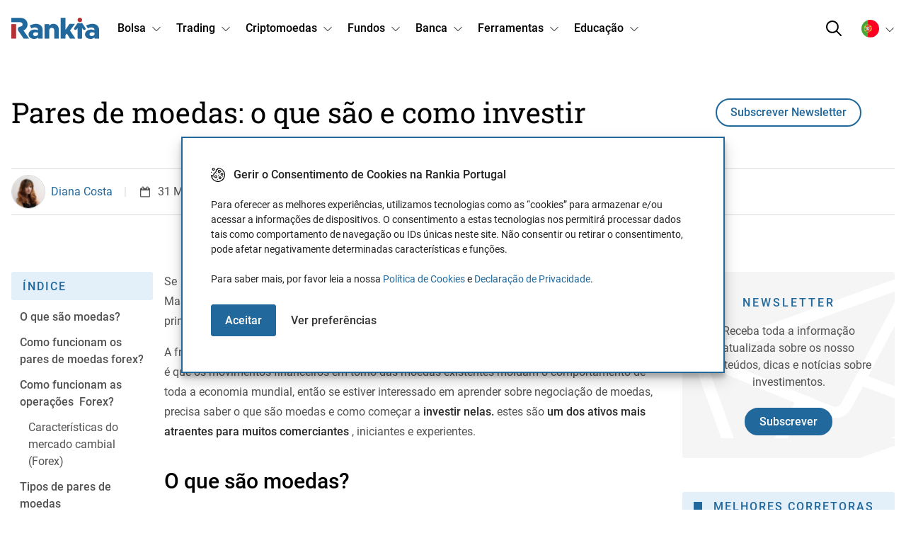

--- FILE ---
content_type: text/html; charset=UTF-8
request_url: https://www.rankia.pt/forex/o-que-sao-pares-de-moedas-e-para-que-servem-forex/
body_size: 48914
content:

<!doctype html>
<html lang="pt-PT">
  <head>
    <meta charset="UTF-8">
    <meta http-equiv="X-UA-Compatible" content="IE=edge">
<script type="text/javascript">
/* <![CDATA[ */
 var gform;gform||(document.addEventListener("gform_main_scripts_loaded",function(){gform.scriptsLoaded=!0}),document.addEventListener("gform/theme/scripts_loaded",function(){gform.themeScriptsLoaded=!0}),window.addEventListener("DOMContentLoaded",function(){gform.domLoaded=!0}),gform={domLoaded:!1,scriptsLoaded:!1,themeScriptsLoaded:!1,isFormEditor:()=>"function"==typeof InitializeEditor,callIfLoaded:function(o){return!(!gform.domLoaded||!gform.scriptsLoaded||!gform.themeScriptsLoaded&&!gform.isFormEditor()||(gform.isFormEditor()&&console.warn("The use of gform.initializeOnLoaded() is deprecated in the form editor context and will be removed in Gravity Forms 3.1."),o(),0))},initializeOnLoaded:function(o){gform.callIfLoaded(o)||(document.addEventListener("gform_main_scripts_loaded",()=>{gform.scriptsLoaded=!0,gform.callIfLoaded(o)}),document.addEventListener("gform/theme/scripts_loaded",()=>{gform.themeScriptsLoaded=!0,gform.callIfLoaded(o)}),window.addEventListener("DOMContentLoaded",()=>{gform.domLoaded=!0,gform.callIfLoaded(o)}))},hooks:{action:{},filter:{}},addAction:function(o,r,e,t){gform.addHook("action",o,r,e,t)},addFilter:function(o,r,e,t){gform.addHook("filter",o,r,e,t)},doAction:function(o){gform.doHook("action",o,arguments)},applyFilters:function(o){return gform.doHook("filter",o,arguments)},removeAction:function(o,r){gform.removeHook("action",o,r)},removeFilter:function(o,r,e){gform.removeHook("filter",o,r,e)},addHook:function(o,r,e,t,n){null==gform.hooks[o][r]&&(gform.hooks[o][r]=[]);var d=gform.hooks[o][r];null==n&&(n=r+"_"+d.length),gform.hooks[o][r].push({tag:n,callable:e,priority:t=null==t?10:t})},doHook:function(r,o,e){var t;if(e=Array.prototype.slice.call(e,1),null!=gform.hooks[r][o]&&((o=gform.hooks[r][o]).sort(function(o,r){return o.priority-r.priority}),o.forEach(function(o){"function"!=typeof(t=o.callable)&&(t=window[t]),"action"==r?t.apply(null,e):e[0]=t.apply(null,e)})),"filter"==r)return e[0]},removeHook:function(o,r,t,n){var e;null!=gform.hooks[o][r]&&(e=(e=gform.hooks[o][r]).filter(function(o,r,e){return!!(null!=n&&n!=o.tag||null!=t&&t!=o.priority)}),gform.hooks[o][r]=e)}}); 
/* ]]> */
</script>


    <link rel="apple-touch-icon" sizes="180x180" href="https://www.rankia.pt/app/themes/rankia-child/assets/images/favicons/apple-touch-icon.png">
    <link rel="icon" type="image/png" sizes="32x32" href="https://www.rankia.pt/app/themes/rankia-child/assets/images/favicons/favicon-32x32.png">
    <link rel="icon" type="image/png" sizes="16x16" href="https://www.rankia.pt/app/themes/rankia-child/assets/images/favicons/favicon-16x16.png">
    <link rel="manifest" href="https://www.rankia.pt/app/themes/rankia-child/assets/images/favicons/site.webmanifest">
    <link rel="mask-icon" href="https://www.rankia.pt/app/themes/rankia-child/assets/images/favicons/safari-pinned-tab.svg" color="#e3eff9">

    <meta name="msapplication-TileColor" content="#e3eff9">
    <meta name="theme-color" content="#e3eff9">
    <meta name="viewport" content="width=device-width, initial-scale=1">
    <meta name="google-site-verification" content="J3UtGLuUGCfAOq0r8Nv1oFM8_YSbsHKYy3ldzs0tXEc">

    <!-- HTML5 shim and Respond.js for IE8 support of HTML5 elements and media queries -->
    <!-- WARNING: Respond.js doesn't work if you view the page via file:// -->
    <!--[if lt IE 9]>
      <script src="https://oss.maxcdn.com/html5shiv/3.7.2/html5shiv.min.js"></script>
      <script src="https://oss.maxcdn.com/respond/1.4.2/respond.min.js"></script>
    <![endif]-->

    <meta name='robots' content='index, follow, max-image-preview:large, max-snippet:-1, max-video-preview:-1' />
	<style>img:is([sizes="auto" i], [sizes^="auto," i]) { contain-intrinsic-size: 3000px 1500px }</style>
	
	<!-- This site is optimized with the Yoast SEO plugin v24.8.1 - https://yoast.com/wordpress/plugins/seo/ -->
	<title>Pares de moedas: o que são e como investir - Rankia</title>
	<meta name="description" content="O que são pares de moedas? Pode descobrir como o mercado financeiro mais líquido do mundo funciona: mercado de divisas, Forex" />
	<link rel="canonical" href="https://www.rankia.pt/forex/o-que-sao-pares-de-moedas-e-para-que-servem-forex/" />
	<meta property="og:locale" content="pt_PT" />
	<meta property="og:type" content="article" />
	<meta property="og:title" content="Pares de moedas: o que são e como investir - Rankia" />
	<meta property="og:description" content="O que são pares de moedas? Pode descobrir como o mercado financeiro mais líquido do mundo funciona: mercado de divisas, Forex" />
	<meta property="og:url" content="https://www.rankia.pt/forex/o-que-sao-pares-de-moedas-e-para-que-servem-forex/" />
	<meta property="og:site_name" content="Rankia" />
	<meta property="article:published_time" content="2019-03-31T11:00:23+00:00" />
	<meta property="article:modified_time" content="2024-01-24T13:13:58+00:00" />
	<meta property="og:image" content="https://www.rankia.pt/app/uploads/2019/03/pares-moedas-1.png" />
	<meta property="og:image:width" content="550" />
	<meta property="og:image:height" content="350" />
	<meta property="og:image:type" content="image/png" />
	<meta name="author" content="Diana Costa" />
	<meta name="twitter:card" content="summary_large_image" />
	<meta name="twitter:creator" content="@diana_costa7" />
	<meta name="twitter:label1" content="Written by" />
	<meta name="twitter:data1" content="Diana Costa" />
	<meta name="twitter:label2" content="Est. reading time" />
	<meta name="twitter:data2" content="9 minutos" />
	<script type="application/ld+json" class="yoast-schema-graph">{"@context":"https://schema.org","@graph":[{"@type":"Article","@id":"https://www.rankia.pt/forex/o-que-sao-pares-de-moedas-e-para-que-servem-forex/#article","isPartOf":{"@id":"https://www.rankia.pt/forex/o-que-sao-pares-de-moedas-e-para-que-servem-forex/"},"author":{"name":"Diana Costa","@id":"https://www.rankia.pt/#/schema/person/43a385b74706604d0d0cc51854876615"},"headline":"Pares de moedas: o que são e como investir","datePublished":"2019-03-31T11:00:23+00:00","dateModified":"2024-01-24T13:13:58+00:00","mainEntityOfPage":{"@id":"https://www.rankia.pt/forex/o-que-sao-pares-de-moedas-e-para-que-servem-forex/"},"wordCount":2206,"commentCount":0,"publisher":{"@id":"https://www.rankia.pt/#organization"},"image":{"@id":"https://www.rankia.pt/forex/o-que-sao-pares-de-moedas-e-para-que-servem-forex/#primaryimage"},"thumbnailUrl":"https://www.rankia.pt/app/uploads/2019/03/pares-moedas-1.png","articleSection":["Trading","Trading de Forex"],"inLanguage":"pt-PT","potentialAction":[{"@type":"CommentAction","name":"Comment","target":["https://www.rankia.pt/forex/o-que-sao-pares-de-moedas-e-para-que-servem-forex/#respond"]}]},{"@type":"WebPage","@id":"https://www.rankia.pt/forex/o-que-sao-pares-de-moedas-e-para-que-servem-forex/","url":"https://www.rankia.pt/forex/o-que-sao-pares-de-moedas-e-para-que-servem-forex/","name":"Pares de moedas: o que são e como investir - Rankia","isPartOf":{"@id":"https://www.rankia.pt/#website"},"primaryImageOfPage":{"@id":"https://www.rankia.pt/forex/o-que-sao-pares-de-moedas-e-para-que-servem-forex/#primaryimage"},"image":{"@id":"https://www.rankia.pt/forex/o-que-sao-pares-de-moedas-e-para-que-servem-forex/#primaryimage"},"thumbnailUrl":"https://www.rankia.pt/app/uploads/2019/03/pares-moedas-1.png","datePublished":"2019-03-31T11:00:23+00:00","dateModified":"2024-01-24T13:13:58+00:00","description":"O que são pares de moedas? Pode descobrir como o mercado financeiro mais líquido do mundo funciona: mercado de divisas, Forex","breadcrumb":{"@id":"https://www.rankia.pt/forex/o-que-sao-pares-de-moedas-e-para-que-servem-forex/#breadcrumb"},"inLanguage":"pt-PT","potentialAction":[{"@type":"ReadAction","target":["https://www.rankia.pt/forex/o-que-sao-pares-de-moedas-e-para-que-servem-forex/"]}]},{"@type":"ImageObject","inLanguage":"pt-PT","@id":"https://www.rankia.pt/forex/o-que-sao-pares-de-moedas-e-para-que-servem-forex/#primaryimage","url":"https://www.rankia.pt/app/uploads/2019/03/pares-moedas-1.png","contentUrl":"https://www.rankia.pt/app/uploads/2019/03/pares-moedas-1.png","width":550,"height":350,"caption":"Pares de moedas: o que são e como investir"},{"@type":"BreadcrumbList","@id":"https://www.rankia.pt/forex/o-que-sao-pares-de-moedas-e-para-que-servem-forex/#breadcrumb","itemListElement":[{"@type":"ListItem","position":1,"name":"Início","item":"https://www.rankia.pt/"},{"@type":"ListItem","position":2,"name":"Trading","item":"https://www.rankia.pt/category/trading/"},{"@type":"ListItem","position":3,"name":"Trading de Forex","item":"https://www.rankia.pt/category/forex/"},{"@type":"ListItem","position":4,"name":"Pares de moedas: o que são e como investir"}]},{"@type":"WebSite","@id":"https://www.rankia.pt/#website","url":"https://www.rankia.pt/","name":"Rankia","description":"/venta","publisher":{"@id":"https://www.rankia.pt/#organization"},"potentialAction":[{"@type":"SearchAction","target":{"@type":"EntryPoint","urlTemplate":"https://www.rankia.pt/?s={search_term_string}"},"query-input":{"@type":"PropertyValueSpecification","valueRequired":true,"valueName":"search_term_string"}}],"inLanguage":"pt-PT"},{"@type":"Organization","@id":"https://www.rankia.pt/#organization","name":"Rankia","url":"https://www.rankia.pt/","logo":{"@type":"ImageObject","inLanguage":"pt-PT","@id":"https://www.rankia.pt/#/schema/logo/image/","url":"https://www.rankia.pt/app/uploads/2023/02/rankia.png","contentUrl":"https://www.rankia.pt/app/uploads/2023/02/rankia.png","width":690,"height":690,"caption":"Rankia"},"image":{"@id":"https://www.rankia.pt/#/schema/logo/image/"}},{"@type":"Person","@id":"https://www.rankia.pt/#/schema/person/43a385b74706604d0d0cc51854876615","name":"Diana Costa","description":"Country Specialist Sou a Diana Costa e desempenho funções como Country Specialist da Rankia Portugal desde 2020. Tenho experiência em marketing digital, SEO e criação de conteúdos financeiros. Ao longo do meu percurso profissional, especializei-me no desenvolvimento de estratégias de conteúdo orientadas para SEO, com o objectivo de tornar a informação financeira mais próxima e compreensível para todos os perfis de investidores. Na Rankia, contribuo para a produção de artigos e análises sobre finanças pessoais, mercados e produtos de investimento, sempre com um enfoque em conteúdos claros, úteis e acessíveis. Acredito que tomar decisões informadas começa com o acesso a informação transparente e de qualidade – e é essa a missão que me move no dia a dia.","sameAs":["https://www.linkedin.com/in/dianapatriciacosta/","https://x.com/diana_costa7"],"url":"https://www.rankia.pt/author/dianacosta/"}]}</script>
	<!-- / Yoast SEO plugin. -->


<link href='https://fonts.gstatic.com' crossorigin='anonymous' rel='preconnect' />
<link rel="alternate" type="application/rss+xml" title="Rankia &raquo; Feed" href="https://www.rankia.pt/feed/" />
<link rel="alternate" type="application/rss+xml" title="Rankia &raquo; Feed de comentários" href="https://www.rankia.pt/comments/feed/" />
<style id="rankia-child-critical-css">/*! Inspired from normalize.css v8.0.1 | MIT License | github.com/necolas/normalize.css */html{-webkit-text-size-adjust:100%}body{margin:0}main{display:block}hr{box-sizing:content-box;height:0;overflow:visible}pre{font-family:monospace;font-size:1rem}a{background-color:rgba(0,0,0,0);text-decoration-thickness:1px}abbr[title]{border-bottom:none;text-decoration:underline;text-decoration-style:dotted}code,kbd,samp{font-family:monospace;font-size:1rem}small{font-size:80%}sub,sup{font-size:75%;line-height:0;position:relative;vertical-align:baseline}sub{bottom:-0.25em}sup{top:-0.5em}img{border-style:none}button,input,optgroup,select,textarea{font-family:inherit;font-size:100%;line-height:1.5;margin:0}button,input{overflow:visible}button,select{text-transform:none}button,[type=button],[type=reset],[type=submit]{-webkit-appearance:button}button::-moz-focus-inner,[type=button]::-moz-focus-inner,[type=reset]::-moz-focus-inner,[type=submit]::-moz-focus-inner{border-style:none;padding:0}button:-moz-focusring,[type=button]:-moz-focusring,[type=reset]:-moz-focusring,[type=submit]:-moz-focusring{outline:1px dotted ButtonText}fieldset{padding:.35em .75em .625em}legend{box-sizing:border-box;color:inherit;display:table;max-width:100%;padding:0;white-space:normal}progress{vertical-align:baseline}textarea{overflow:auto}[type=checkbox],[type=radio]{box-sizing:border-box;padding:0}[type=number]::-webkit-inner-spin-button,[type=number]::-webkit-outer-spin-button{height:auto}[type=search]{-webkit-appearance:textfield;outline-offset:-2px}[type=search]::-webkit-search-decoration{-webkit-appearance:none}::-webkit-file-upload-button{-webkit-appearance:button;font:inherit}details{display:block}summary{display:list-item}template{display:none}[hidden]{display:none}*{box-sizing:border-box}p{padding:0;margin:1rem 0;word-break:break-word}ul{padding-left:1rem}.img-responsive{width:100%;height:auto}.container{width:100%;margin-left:auto;margin-right:auto;padding-left:1rem;padding-right:1rem}@media screen and (min-width: 0){.container{max-width:100%}}@media screen and (min-width: 436px){.container{max-width:100%}}@media screen and (min-width: 576px){.container{max-width:100%}}@media screen and (min-width: 768px){.container{max-width:100%}}@media screen and (min-width: 992px){.container{max-width:100%}}@media screen and (min-width: 1200px){.container{max-width:100%}}@media screen and (min-width: 1400px){.container{max-width:1320px}}.grid-wrapper{display:grid;grid-template-columns:100%;grid-gap:1rem;justify-items:stretch}.grid-wrapper.grid-wrapper-1-columns{grid-template-columns:repeat(1, 1fr)}.grid-wrapper.grid-wrapper-2-columns{grid-template-columns:repeat(2, 1fr)}.grid-wrapper.grid-wrapper-3-columns{grid-template-columns:repeat(3, 1fr)}.grid-wrapper.grid-wrapper-4-columns{grid-template-columns:repeat(4, 1fr)}.grid-wrapper.grid-wrapper-5-columns{grid-template-columns:repeat(5, 1fr)}.grid-wrapper.grid-wrapper-6-columns{grid-template-columns:repeat(6, 1fr)}.grid-wrapper.grid-wrapper-7-columns{grid-template-columns:repeat(7, 1fr)}.grid-wrapper.grid-wrapper-8-columns{grid-template-columns:repeat(8, 1fr)}.grid-wrapper.grid-wrapper-9-columns{grid-template-columns:repeat(9, 1fr)}.grid-wrapper.grid-wrapper-10-columns{grid-template-columns:repeat(10, 1fr)}.grid-wrapper.grid-wrapper-11-columns{grid-template-columns:repeat(11, 1fr)}.grid-wrapper.grid-wrapper-12-columns{grid-template-columns:repeat(12, 1fr)}@media screen and (min-width: 436px){.grid-wrapper.grid-wrapper-xs-1-columns{grid-template-columns:repeat(1, 1fr)}.grid-wrapper.grid-wrapper-xs-2-columns{grid-template-columns:repeat(2, 1fr)}.grid-wrapper.grid-wrapper-xs-3-columns{grid-template-columns:repeat(3, 1fr)}.grid-wrapper.grid-wrapper-xs-4-columns{grid-template-columns:repeat(4, 1fr)}.grid-wrapper.grid-wrapper-xs-5-columns{grid-template-columns:repeat(5, 1fr)}.grid-wrapper.grid-wrapper-xs-6-columns{grid-template-columns:repeat(6, 1fr)}.grid-wrapper.grid-wrapper-xs-7-columns{grid-template-columns:repeat(7, 1fr)}.grid-wrapper.grid-wrapper-xs-8-columns{grid-template-columns:repeat(8, 1fr)}.grid-wrapper.grid-wrapper-xs-9-columns{grid-template-columns:repeat(9, 1fr)}.grid-wrapper.grid-wrapper-xs-10-columns{grid-template-columns:repeat(10, 1fr)}.grid-wrapper.grid-wrapper-xs-11-columns{grid-template-columns:repeat(11, 1fr)}.grid-wrapper.grid-wrapper-xs-12-columns{grid-template-columns:repeat(12, 1fr)}}@media screen and (min-width: 576px){.grid-wrapper.grid-wrapper-sm-1-columns{grid-template-columns:repeat(1, 1fr)}.grid-wrapper.grid-wrapper-sm-2-columns{grid-template-columns:repeat(2, 1fr)}.grid-wrapper.grid-wrapper-sm-3-columns{grid-template-columns:repeat(3, 1fr)}.grid-wrapper.grid-wrapper-sm-4-columns{grid-template-columns:repeat(4, 1fr)}.grid-wrapper.grid-wrapper-sm-5-columns{grid-template-columns:repeat(5, 1fr)}.grid-wrapper.grid-wrapper-sm-6-columns{grid-template-columns:repeat(6, 1fr)}.grid-wrapper.grid-wrapper-sm-7-columns{grid-template-columns:repeat(7, 1fr)}.grid-wrapper.grid-wrapper-sm-8-columns{grid-template-columns:repeat(8, 1fr)}.grid-wrapper.grid-wrapper-sm-9-columns{grid-template-columns:repeat(9, 1fr)}.grid-wrapper.grid-wrapper-sm-10-columns{grid-template-columns:repeat(10, 1fr)}.grid-wrapper.grid-wrapper-sm-11-columns{grid-template-columns:repeat(11, 1fr)}.grid-wrapper.grid-wrapper-sm-12-columns{grid-template-columns:repeat(12, 1fr)}}@media screen and (min-width: 768px){.grid-wrapper.grid-wrapper-md-1-columns{grid-template-columns:repeat(1, 1fr)}.grid-wrapper.grid-wrapper-md-2-columns{grid-template-columns:repeat(2, 1fr)}.grid-wrapper.grid-wrapper-md-3-columns{grid-template-columns:repeat(3, 1fr)}.grid-wrapper.grid-wrapper-md-4-columns{grid-template-columns:repeat(4, 1fr)}.grid-wrapper.grid-wrapper-md-5-columns{grid-template-columns:repeat(5, 1fr)}.grid-wrapper.grid-wrapper-md-6-columns{grid-template-columns:repeat(6, 1fr)}.grid-wrapper.grid-wrapper-md-7-columns{grid-template-columns:repeat(7, 1fr)}.grid-wrapper.grid-wrapper-md-8-columns{grid-template-columns:repeat(8, 1fr)}.grid-wrapper.grid-wrapper-md-9-columns{grid-template-columns:repeat(9, 1fr)}.grid-wrapper.grid-wrapper-md-10-columns{grid-template-columns:repeat(10, 1fr)}.grid-wrapper.grid-wrapper-md-11-columns{grid-template-columns:repeat(11, 1fr)}.grid-wrapper.grid-wrapper-md-12-columns{grid-template-columns:repeat(12, 1fr)}}@media screen and (min-width: 992px){.grid-wrapper.grid-wrapper-lg-1-columns{grid-template-columns:repeat(1, 1fr)}.grid-wrapper.grid-wrapper-lg-2-columns{grid-template-columns:repeat(2, 1fr)}.grid-wrapper.grid-wrapper-lg-3-columns{grid-template-columns:repeat(3, 1fr)}.grid-wrapper.grid-wrapper-lg-4-columns{grid-template-columns:repeat(4, 1fr)}.grid-wrapper.grid-wrapper-lg-5-columns{grid-template-columns:repeat(5, 1fr)}.grid-wrapper.grid-wrapper-lg-6-columns{grid-template-columns:repeat(6, 1fr)}.grid-wrapper.grid-wrapper-lg-7-columns{grid-template-columns:repeat(7, 1fr)}.grid-wrapper.grid-wrapper-lg-8-columns{grid-template-columns:repeat(8, 1fr)}.grid-wrapper.grid-wrapper-lg-9-columns{grid-template-columns:repeat(9, 1fr)}.grid-wrapper.grid-wrapper-lg-10-columns{grid-template-columns:repeat(10, 1fr)}.grid-wrapper.grid-wrapper-lg-11-columns{grid-template-columns:repeat(11, 1fr)}.grid-wrapper.grid-wrapper-lg-12-columns{grid-template-columns:repeat(12, 1fr)}}@media screen and (min-width: 1200px){.grid-wrapper.grid-wrapper-xl-1-columns{grid-template-columns:repeat(1, 1fr)}.grid-wrapper.grid-wrapper-xl-2-columns{grid-template-columns:repeat(2, 1fr)}.grid-wrapper.grid-wrapper-xl-3-columns{grid-template-columns:repeat(3, 1fr)}.grid-wrapper.grid-wrapper-xl-4-columns{grid-template-columns:repeat(4, 1fr)}.grid-wrapper.grid-wrapper-xl-5-columns{grid-template-columns:repeat(5, 1fr)}.grid-wrapper.grid-wrapper-xl-6-columns{grid-template-columns:repeat(6, 1fr)}.grid-wrapper.grid-wrapper-xl-7-columns{grid-template-columns:repeat(7, 1fr)}.grid-wrapper.grid-wrapper-xl-8-columns{grid-template-columns:repeat(8, 1fr)}.grid-wrapper.grid-wrapper-xl-9-columns{grid-template-columns:repeat(9, 1fr)}.grid-wrapper.grid-wrapper-xl-10-columns{grid-template-columns:repeat(10, 1fr)}.grid-wrapper.grid-wrapper-xl-11-columns{grid-template-columns:repeat(11, 1fr)}.grid-wrapper.grid-wrapper-xl-12-columns{grid-template-columns:repeat(12, 1fr)}}@media screen and (min-width: 1400px){.grid-wrapper.grid-wrapper-xxl-1-columns{grid-template-columns:repeat(1, 1fr)}.grid-wrapper.grid-wrapper-xxl-2-columns{grid-template-columns:repeat(2, 1fr)}.grid-wrapper.grid-wrapper-xxl-3-columns{grid-template-columns:repeat(3, 1fr)}.grid-wrapper.grid-wrapper-xxl-4-columns{grid-template-columns:repeat(4, 1fr)}.grid-wrapper.grid-wrapper-xxl-5-columns{grid-template-columns:repeat(5, 1fr)}.grid-wrapper.grid-wrapper-xxl-6-columns{grid-template-columns:repeat(6, 1fr)}.grid-wrapper.grid-wrapper-xxl-7-columns{grid-template-columns:repeat(7, 1fr)}.grid-wrapper.grid-wrapper-xxl-8-columns{grid-template-columns:repeat(8, 1fr)}.grid-wrapper.grid-wrapper-xxl-9-columns{grid-template-columns:repeat(9, 1fr)}.grid-wrapper.grid-wrapper-xxl-10-columns{grid-template-columns:repeat(10, 1fr)}.grid-wrapper.grid-wrapper-xxl-11-columns{grid-template-columns:repeat(11, 1fr)}.grid-wrapper.grid-wrapper-xxl-12-columns{grid-template-columns:repeat(12, 1fr)}}.rnk-FlexGrid{display:flex;flex-wrap:wrap;flex-direction:row;margin-left:-0.5rem;margin-right:-0.5rem}.rnk-FlexGrid-reversed{flex-direction:row-reverse;flex-wrap:wrap-reverse}.rnk-FlexGrid_Column{width:100%;padding:.5rem}@media screen and (min-width: 436px){.rnk-FlexGrid_Column-xs-1{width:8.3333333333%}.rnk-FlexGrid_Column-xs-2{width:16.6666666667%}.rnk-FlexGrid_Column-xs-3{width:25%}.rnk-FlexGrid_Column-xs-4{width:33.3333333333%}.rnk-FlexGrid_Column-xs-5{width:41.6666666667%}.rnk-FlexGrid_Column-xs-6{width:50%}.rnk-FlexGrid_Column-xs-7{width:58.3333333333%}.rnk-FlexGrid_Column-xs-8{width:66.6666666667%}.rnk-FlexGrid_Column-xs-9{width:75%}.rnk-FlexGrid_Column-xs-10{width:83.3333333333%}.rnk-FlexGrid_Column-xs-11{width:91.6666666667%}.rnk-FlexGrid_Column-xs-12{width:100%}.rnk-FlexGrid-xs-row{flex-direction:row;flex-wrap:wrap}.rnk-FlexGrid-xs-reversed{flex-direction:row-reverse;flex-wrap:wrap-reverse}}@media screen and (min-width: 576px){.rnk-FlexGrid_Column-sm-1{width:8.3333333333%}.rnk-FlexGrid_Column-sm-2{width:16.6666666667%}.rnk-FlexGrid_Column-sm-3{width:25%}.rnk-FlexGrid_Column-sm-4{width:33.3333333333%}.rnk-FlexGrid_Column-sm-5{width:41.6666666667%}.rnk-FlexGrid_Column-sm-6{width:50%}.rnk-FlexGrid_Column-sm-7{width:58.3333333333%}.rnk-FlexGrid_Column-sm-8{width:66.6666666667%}.rnk-FlexGrid_Column-sm-9{width:75%}.rnk-FlexGrid_Column-sm-10{width:83.3333333333%}.rnk-FlexGrid_Column-sm-11{width:91.6666666667%}.rnk-FlexGrid_Column-sm-12{width:100%}.rnk-FlexGrid-sm-row{flex-direction:row;flex-wrap:wrap}.rnk-FlexGrid-sm-reversed{flex-direction:row-reverse;flex-wrap:wrap-reverse}}@media screen and (min-width: 768px){.rnk-FlexGrid_Column-md-1{width:8.3333333333%}.rnk-FlexGrid_Column-md-2{width:16.6666666667%}.rnk-FlexGrid_Column-md-3{width:25%}.rnk-FlexGrid_Column-md-4{width:33.3333333333%}.rnk-FlexGrid_Column-md-5{width:41.6666666667%}.rnk-FlexGrid_Column-md-6{width:50%}.rnk-FlexGrid_Column-md-7{width:58.3333333333%}.rnk-FlexGrid_Column-md-8{width:66.6666666667%}.rnk-FlexGrid_Column-md-9{width:75%}.rnk-FlexGrid_Column-md-10{width:83.3333333333%}.rnk-FlexGrid_Column-md-11{width:91.6666666667%}.rnk-FlexGrid_Column-md-12{width:100%}.rnk-FlexGrid-md-row{flex-direction:row;flex-wrap:wrap}.rnk-FlexGrid-md-reversed{flex-direction:row-reverse;flex-wrap:wrap-reverse}}@media screen and (min-width: 992px){.rnk-FlexGrid_Column-lg-1{width:8.3333333333%}.rnk-FlexGrid_Column-lg-2{width:16.6666666667%}.rnk-FlexGrid_Column-lg-3{width:25%}.rnk-FlexGrid_Column-lg-4{width:33.3333333333%}.rnk-FlexGrid_Column-lg-5{width:41.6666666667%}.rnk-FlexGrid_Column-lg-6{width:50%}.rnk-FlexGrid_Column-lg-7{width:58.3333333333%}.rnk-FlexGrid_Column-lg-8{width:66.6666666667%}.rnk-FlexGrid_Column-lg-9{width:75%}.rnk-FlexGrid_Column-lg-10{width:83.3333333333%}.rnk-FlexGrid_Column-lg-11{width:91.6666666667%}.rnk-FlexGrid_Column-lg-12{width:100%}.rnk-FlexGrid-lg-row{flex-direction:row;flex-wrap:wrap}.rnk-FlexGrid-lg-reversed{flex-direction:row-reverse;flex-wrap:wrap-reverse}}@media screen and (min-width: 1200px){.rnk-FlexGrid_Column-xl-1{width:8.3333333333%}.rnk-FlexGrid_Column-xl-2{width:16.6666666667%}.rnk-FlexGrid_Column-xl-3{width:25%}.rnk-FlexGrid_Column-xl-4{width:33.3333333333%}.rnk-FlexGrid_Column-xl-5{width:41.6666666667%}.rnk-FlexGrid_Column-xl-6{width:50%}.rnk-FlexGrid_Column-xl-7{width:58.3333333333%}.rnk-FlexGrid_Column-xl-8{width:66.6666666667%}.rnk-FlexGrid_Column-xl-9{width:75%}.rnk-FlexGrid_Column-xl-10{width:83.3333333333%}.rnk-FlexGrid_Column-xl-11{width:91.6666666667%}.rnk-FlexGrid_Column-xl-12{width:100%}.rnk-FlexGrid-xl-row{flex-direction:row;flex-wrap:wrap}.rnk-FlexGrid-xl-reversed{flex-direction:row-reverse;flex-wrap:wrap-reverse}}@media screen and (min-width: 1400px){.rnk-FlexGrid_Column-xxl-1{width:8.3333333333%}.rnk-FlexGrid_Column-xxl-2{width:16.6666666667%}.rnk-FlexGrid_Column-xxl-3{width:25%}.rnk-FlexGrid_Column-xxl-4{width:33.3333333333%}.rnk-FlexGrid_Column-xxl-5{width:41.6666666667%}.rnk-FlexGrid_Column-xxl-6{width:50%}.rnk-FlexGrid_Column-xxl-7{width:58.3333333333%}.rnk-FlexGrid_Column-xxl-8{width:66.6666666667%}.rnk-FlexGrid_Column-xxl-9{width:75%}.rnk-FlexGrid_Column-xxl-10{width:83.3333333333%}.rnk-FlexGrid_Column-xxl-11{width:91.6666666667%}.rnk-FlexGrid_Column-xxl-12{width:100%}.rnk-FlexGrid-xxl-row{flex-direction:row;flex-wrap:wrap}.rnk-FlexGrid-xxl-reversed{flex-direction:row-reverse;flex-wrap:wrap-reverse}}.rnk-Dropdown_Menu{display:none}.rnk-ModalDialog_Wrapper{display:none}.rnk-Hero{padding:3rem 0;margin-top:1.5rem}.rnk-Hero_Header{display:flex;flex-direction:column;align-items:center;width:100%}@media screen and (min-width: 768px){.rnk-Hero_Header{flex-direction:row}}.rnk-Hero_Logo{width:100%}.rnk-Hero_LogoWrapper{display:flex;align-items:center;justify-content:center;width:150px;height:150px}.rnk-Hero_Heading{display:flex;text-align:left;flex-grow:1;width:100%}.rnk-Metadata{display:flex;flex-wrap:wrap;align-items:center}.rnk-Metadata_Item{display:flex;flex-wrap:wrap;align-items:center;margin:.5rem}.rnk-RichContent{display:flex;flex-direction:column}@media screen and (min-width: 768px){.rnk-RichContent{flex-direction:row}}.rnk-Popover{position:relative}.rnk-Popover_Popup{display:none}.rnk-Layout{display:flex;justify-content:center;flex-wrap:wrap}.rnk-Layout_Main{display:flex;width:100%}.rnk-Layout_MainInner{width:100%}@media screen and (min-width: 1680px){.rnk-Layout_Main{display:grid;grid-template-columns:auto 1320px auto}}.rnk-Layout_MainContent{display:flex;flex-direction:row;flex-wrap:wrap;justify-content:space-between}.rnk-Layout_Content{flex-basis:100%;width:100%;max-width:100%}@media screen and (min-width: 992px){.rnk-Layout_Content-with-medium-sidebar{max-width:calc(100% - 320px)}}.rnk-Layout_Sidebar{display:none}@media screen and (min-width: 992px){.rnk-Layout_Sidebar-medium,.rnk-Layout_Sidebar-Medium{display:block;min-width:320px;width:320px;padding-left:1.25rem}.rnk-Layout_Sidebar-large{display:block;min-width:420px;width:420px;padding-left:1.25rem}}.rnk-Layout .rnk-MainContent{width:100%}.rnk-Page_Content{display:flex}.rnk-Page_Banner-header{margin-top:.5rem}.rnk-Page_Banner-footer{margin-bottom:3rem}.single.single-post .rnk-Page_Content{flex-wrap:wrap}.single.single-post .rnk-Page_Content .rnk-MainContent{width:100%}@media screen and (max-width: 991.98px){.single.single-post .rnk-Page_Content .rnk-Layout_Sidebar-medium{display:block;width:100%}}.rnk-Header{width:100%}.rnk-Header_Inner{display:flex;align-items:center;position:relative;width:100%;margin-left:auto;margin-right:auto;padding-left:1rem;padding-right:1rem}@media screen and (min-width: 0){.rnk-Header_Inner{max-width:100%}}@media screen and (min-width: 436px){.rnk-Header_Inner{max-width:100%}}@media screen and (min-width: 576px){.rnk-Header_Inner{max-width:100%}}@media screen and (min-width: 768px){.rnk-Header_Inner{max-width:100%}}@media screen and (min-width: 992px){.rnk-Header_Inner{max-width:100%}}@media screen and (min-width: 1200px){.rnk-Header_Inner{max-width:100%}}@media screen and (min-width: 1400px){.rnk-Header_Inner{max-width:1320px}}.rnk-Header_Logo{width:auto;height:1.625rem}@media screen and (min-width: 768px){.rnk-Header_Logo{height:1.875rem}}.rnk-Header_SiteNav{display:flex;padding:1rem 0}.rnk-Header_SiteNavLinks{display:flex}.rnk-Header_MegaMenu{display:none}@media screen and (min-width: 1200px){.rnk-Header_MegaMenu{margin:0 0 0 1rem;display:block}}.rnk-Header_MainTools{margin-left:auto;display:flex;align-items:center}.rnk-Header_MainTools>*:not(:first-child){margin-left:.5rem}@media screen and (min-width: 576px){.rnk-Header_MainTools>*:not(:first-child){margin-left:1rem}}.rnk-Header_MainTools .rnk-SearchForm,.rnk-Header_MainTools .rnk-Header_AccessModal .rnk-ModalDialog_Wrapper{display:none}.rnk-MainMenuToggle{display:none}.rnk-BlogPost_Main{display:flex;flex-direction:column}@media screen and (min-width: 768px){.rnk-BlogPost_Main{flex-direction:row}}.rnk-Footer{width:100%;text-align:center}.rnk-Footer_Logo{max-width:160px;margin:0 auto}.mega-menu{margin:0;padding:0}.mega-menu-toggle{display:none}.mega-menu .mega-sub-menu{display:none}.mega-menu-item{display:inline-block}#mega-menu-wrap-headermenu #mega-menu-headermenu>li.mega-menu-item>a.mega-menu-link{display:block;height:48px;padding:0 .625rem;line-height:48px}.rnk-RichContent_TableOfContents,.rnk-BlogPost_TableOfContents{min-width:200px}@media screen and (min-width: 768px){.rnk-RichContent_TableOfContents,.rnk-BlogPost_TableOfContents{width:200px}}@media screen and (min-width: 768px){.rnk-RichContent_TableOfContents+.rnk-RichContent_Body{width:calc(100% - 1rem - 200px)}}.rnk-CommentsSection{margin-top:0}.rnk-CommentsSection .ql-toolbar button{max-width:40px}.rnk-CommentsSection .wpd-vote svg{width:16px;height:16px}#wpd-editor-source-code-wrapper{display:none}
</style>
<style id='classic-theme-styles-inline-css' type='text/css'>
/*! This file is auto-generated */
.wp-block-button__link{color:#fff;background-color:#32373c;border-radius:9999px;box-shadow:none;text-decoration:none;padding:calc(.667em + 2px) calc(1.333em + 2px);font-size:1.125em}.wp-block-file__button{background:#32373c;color:#fff;text-decoration:none}
</style>
<style id='global-styles-inline-css' type='text/css'>
:root{--wp--preset--aspect-ratio--square: 1;--wp--preset--aspect-ratio--4-3: 4/3;--wp--preset--aspect-ratio--3-4: 3/4;--wp--preset--aspect-ratio--3-2: 3/2;--wp--preset--aspect-ratio--2-3: 2/3;--wp--preset--aspect-ratio--16-9: 16/9;--wp--preset--aspect-ratio--9-16: 9/16;--wp--preset--color--black: #000000;--wp--preset--color--cyan-bluish-gray: #abb8c3;--wp--preset--color--white: #ffffff;--wp--preset--color--pale-pink: #f78da7;--wp--preset--color--vivid-red: #cf2e2e;--wp--preset--color--luminous-vivid-orange: #ff6900;--wp--preset--color--luminous-vivid-amber: #fcb900;--wp--preset--color--light-green-cyan: #7bdcb5;--wp--preset--color--vivid-green-cyan: #00d084;--wp--preset--color--pale-cyan-blue: #8ed1fc;--wp--preset--color--vivid-cyan-blue: #0693e3;--wp--preset--color--vivid-purple: #9b51e0;--wp--preset--gradient--vivid-cyan-blue-to-vivid-purple: linear-gradient(135deg,rgba(6,147,227,1) 0%,rgb(155,81,224) 100%);--wp--preset--gradient--light-green-cyan-to-vivid-green-cyan: linear-gradient(135deg,rgb(122,220,180) 0%,rgb(0,208,130) 100%);--wp--preset--gradient--luminous-vivid-amber-to-luminous-vivid-orange: linear-gradient(135deg,rgba(252,185,0,1) 0%,rgba(255,105,0,1) 100%);--wp--preset--gradient--luminous-vivid-orange-to-vivid-red: linear-gradient(135deg,rgba(255,105,0,1) 0%,rgb(207,46,46) 100%);--wp--preset--gradient--very-light-gray-to-cyan-bluish-gray: linear-gradient(135deg,rgb(238,238,238) 0%,rgb(169,184,195) 100%);--wp--preset--gradient--cool-to-warm-spectrum: linear-gradient(135deg,rgb(74,234,220) 0%,rgb(151,120,209) 20%,rgb(207,42,186) 40%,rgb(238,44,130) 60%,rgb(251,105,98) 80%,rgb(254,248,76) 100%);--wp--preset--gradient--blush-light-purple: linear-gradient(135deg,rgb(255,206,236) 0%,rgb(152,150,240) 100%);--wp--preset--gradient--blush-bordeaux: linear-gradient(135deg,rgb(254,205,165) 0%,rgb(254,45,45) 50%,rgb(107,0,62) 100%);--wp--preset--gradient--luminous-dusk: linear-gradient(135deg,rgb(255,203,112) 0%,rgb(199,81,192) 50%,rgb(65,88,208) 100%);--wp--preset--gradient--pale-ocean: linear-gradient(135deg,rgb(255,245,203) 0%,rgb(182,227,212) 50%,rgb(51,167,181) 100%);--wp--preset--gradient--electric-grass: linear-gradient(135deg,rgb(202,248,128) 0%,rgb(113,206,126) 100%);--wp--preset--gradient--midnight: linear-gradient(135deg,rgb(2,3,129) 0%,rgb(40,116,252) 100%);--wp--preset--font-size--small: 13px;--wp--preset--font-size--medium: 20px;--wp--preset--font-size--large: 36px;--wp--preset--font-size--x-large: 42px;--wp--preset--spacing--20: 0.44rem;--wp--preset--spacing--30: 0.67rem;--wp--preset--spacing--40: 1rem;--wp--preset--spacing--50: 1.5rem;--wp--preset--spacing--60: 2.25rem;--wp--preset--spacing--70: 3.38rem;--wp--preset--spacing--80: 5.06rem;--wp--preset--shadow--natural: 6px 6px 9px rgba(0, 0, 0, 0.2);--wp--preset--shadow--deep: 12px 12px 50px rgba(0, 0, 0, 0.4);--wp--preset--shadow--sharp: 6px 6px 0px rgba(0, 0, 0, 0.2);--wp--preset--shadow--outlined: 6px 6px 0px -3px rgba(255, 255, 255, 1), 6px 6px rgba(0, 0, 0, 1);--wp--preset--shadow--crisp: 6px 6px 0px rgba(0, 0, 0, 1);}:where(.is-layout-flex){gap: 0.5em;}:where(.is-layout-grid){gap: 0.5em;}body .is-layout-flex{display: flex;}.is-layout-flex{flex-wrap: wrap;align-items: center;}.is-layout-flex > :is(*, div){margin: 0;}body .is-layout-grid{display: grid;}.is-layout-grid > :is(*, div){margin: 0;}:where(.wp-block-columns.is-layout-flex){gap: 2em;}:where(.wp-block-columns.is-layout-grid){gap: 2em;}:where(.wp-block-post-template.is-layout-flex){gap: 1.25em;}:where(.wp-block-post-template.is-layout-grid){gap: 1.25em;}.has-black-color{color: var(--wp--preset--color--black) !important;}.has-cyan-bluish-gray-color{color: var(--wp--preset--color--cyan-bluish-gray) !important;}.has-white-color{color: var(--wp--preset--color--white) !important;}.has-pale-pink-color{color: var(--wp--preset--color--pale-pink) !important;}.has-vivid-red-color{color: var(--wp--preset--color--vivid-red) !important;}.has-luminous-vivid-orange-color{color: var(--wp--preset--color--luminous-vivid-orange) !important;}.has-luminous-vivid-amber-color{color: var(--wp--preset--color--luminous-vivid-amber) !important;}.has-light-green-cyan-color{color: var(--wp--preset--color--light-green-cyan) !important;}.has-vivid-green-cyan-color{color: var(--wp--preset--color--vivid-green-cyan) !important;}.has-pale-cyan-blue-color{color: var(--wp--preset--color--pale-cyan-blue) !important;}.has-vivid-cyan-blue-color{color: var(--wp--preset--color--vivid-cyan-blue) !important;}.has-vivid-purple-color{color: var(--wp--preset--color--vivid-purple) !important;}.has-black-background-color{background-color: var(--wp--preset--color--black) !important;}.has-cyan-bluish-gray-background-color{background-color: var(--wp--preset--color--cyan-bluish-gray) !important;}.has-white-background-color{background-color: var(--wp--preset--color--white) !important;}.has-pale-pink-background-color{background-color: var(--wp--preset--color--pale-pink) !important;}.has-vivid-red-background-color{background-color: var(--wp--preset--color--vivid-red) !important;}.has-luminous-vivid-orange-background-color{background-color: var(--wp--preset--color--luminous-vivid-orange) !important;}.has-luminous-vivid-amber-background-color{background-color: var(--wp--preset--color--luminous-vivid-amber) !important;}.has-light-green-cyan-background-color{background-color: var(--wp--preset--color--light-green-cyan) !important;}.has-vivid-green-cyan-background-color{background-color: var(--wp--preset--color--vivid-green-cyan) !important;}.has-pale-cyan-blue-background-color{background-color: var(--wp--preset--color--pale-cyan-blue) !important;}.has-vivid-cyan-blue-background-color{background-color: var(--wp--preset--color--vivid-cyan-blue) !important;}.has-vivid-purple-background-color{background-color: var(--wp--preset--color--vivid-purple) !important;}.has-black-border-color{border-color: var(--wp--preset--color--black) !important;}.has-cyan-bluish-gray-border-color{border-color: var(--wp--preset--color--cyan-bluish-gray) !important;}.has-white-border-color{border-color: var(--wp--preset--color--white) !important;}.has-pale-pink-border-color{border-color: var(--wp--preset--color--pale-pink) !important;}.has-vivid-red-border-color{border-color: var(--wp--preset--color--vivid-red) !important;}.has-luminous-vivid-orange-border-color{border-color: var(--wp--preset--color--luminous-vivid-orange) !important;}.has-luminous-vivid-amber-border-color{border-color: var(--wp--preset--color--luminous-vivid-amber) !important;}.has-light-green-cyan-border-color{border-color: var(--wp--preset--color--light-green-cyan) !important;}.has-vivid-green-cyan-border-color{border-color: var(--wp--preset--color--vivid-green-cyan) !important;}.has-pale-cyan-blue-border-color{border-color: var(--wp--preset--color--pale-cyan-blue) !important;}.has-vivid-cyan-blue-border-color{border-color: var(--wp--preset--color--vivid-cyan-blue) !important;}.has-vivid-purple-border-color{border-color: var(--wp--preset--color--vivid-purple) !important;}.has-vivid-cyan-blue-to-vivid-purple-gradient-background{background: var(--wp--preset--gradient--vivid-cyan-blue-to-vivid-purple) !important;}.has-light-green-cyan-to-vivid-green-cyan-gradient-background{background: var(--wp--preset--gradient--light-green-cyan-to-vivid-green-cyan) !important;}.has-luminous-vivid-amber-to-luminous-vivid-orange-gradient-background{background: var(--wp--preset--gradient--luminous-vivid-amber-to-luminous-vivid-orange) !important;}.has-luminous-vivid-orange-to-vivid-red-gradient-background{background: var(--wp--preset--gradient--luminous-vivid-orange-to-vivid-red) !important;}.has-very-light-gray-to-cyan-bluish-gray-gradient-background{background: var(--wp--preset--gradient--very-light-gray-to-cyan-bluish-gray) !important;}.has-cool-to-warm-spectrum-gradient-background{background: var(--wp--preset--gradient--cool-to-warm-spectrum) !important;}.has-blush-light-purple-gradient-background{background: var(--wp--preset--gradient--blush-light-purple) !important;}.has-blush-bordeaux-gradient-background{background: var(--wp--preset--gradient--blush-bordeaux) !important;}.has-luminous-dusk-gradient-background{background: var(--wp--preset--gradient--luminous-dusk) !important;}.has-pale-ocean-gradient-background{background: var(--wp--preset--gradient--pale-ocean) !important;}.has-electric-grass-gradient-background{background: var(--wp--preset--gradient--electric-grass) !important;}.has-midnight-gradient-background{background: var(--wp--preset--gradient--midnight) !important;}.has-small-font-size{font-size: var(--wp--preset--font-size--small) !important;}.has-medium-font-size{font-size: var(--wp--preset--font-size--medium) !important;}.has-large-font-size{font-size: var(--wp--preset--font-size--large) !important;}.has-x-large-font-size{font-size: var(--wp--preset--font-size--x-large) !important;}
:where(.wp-block-post-template.is-layout-flex){gap: 1.25em;}:where(.wp-block-post-template.is-layout-grid){gap: 1.25em;}
:where(.wp-block-columns.is-layout-flex){gap: 2em;}:where(.wp-block-columns.is-layout-grid){gap: 2em;}
:root :where(.wp-block-pullquote){font-size: 1.5em;line-height: 1.6;}
</style>




<link media="all" href="https://www.rankia.pt/app/cache/autoptimize/css/autoptimize_e6cc187c0a33c817823417b36d9b5212.css" rel="preload" as="style" onload="this.onload=null;this.rel='stylesheet'"><link rel='stylesheet' id='child-style-css' href='https://www.rankia.pt/app/themes/rankia-child/style.css?ver=2.5.11' type='text/css' media='all' />
<link rel="https://api.w.org/" href="https://www.rankia.pt/wp-json/" /><link rel="alternate" title="JSON" type="application/json" href="https://www.rankia.pt/wp-json/wp/v2/posts/13884" /><link rel="EditURI" type="application/rsd+xml" title="RSD" href="https://www.rankia.pt/wp/xmlrpc.php?rsd" />
<meta name="generator" content="WordPress 6.8.1" />
<link rel='shortlink' href='https://www.rankia.pt/?p=13884' />
<link rel="alternate" title="oEmbed (JSON)" type="application/json+oembed" href="https://www.rankia.pt/wp-json/oembed/1.0/embed?url=https%3A%2F%2Fwww.rankia.pt%2Fforex%2Fo-que-sao-pares-de-moedas-e-para-que-servem-forex%2F" />
<link rel="alternate" title="oEmbed (XML)" type="text/xml+oembed" href="https://www.rankia.pt/wp-json/oembed/1.0/embed?url=https%3A%2F%2Fwww.rankia.pt%2Fforex%2Fo-que-sao-pares-de-moedas-e-para-que-servem-forex%2F&#038;format=xml" />

    <script>
      window.dataLayer = window.dataLayer || [];
      window.dataLayer.push( {
        'event': 'Pageview',
        'pagePath': window.location.href,
        'pageTitle': document.title,
        ...{"etiquetas":"no_especificado","categorias":"Trading,Trading de Forex","categoria_principal":"Trading de Forex","tipo_de_contenido":"post","autor":"Diana Costa","perfil":"trader"}      } );
      ( function() {
        window.dataLayer.push( arguments )
      } )( {"etiquetas":"no_especificado","categorias":"Trading,Trading de Forex","categoria_principal":"Trading de Forex","tipo_de_contenido":"post","autor":"Diana Costa","perfil":"trader"} );
    </script><script type="text/javascript" data-category="functional">function rnk_enable_link_tracking() {
  var trackingAreas = {
    'header': {
      'selector': 'header.rnk-Header',
      'touchpoints': {
        'logo': {
          'selector': '.rnk-Header_LogoWrapper',
        },
        'navigation': {
          'selector': 'nav.rnk-Header_MegaMenu',
        },
        'country-selector': {
          'selector': '.rnk-LangDropdown'
        },
      },
    },
    'content': {
      'selector': '.rnk-Layout_Main, .rnk-Layout > .container',
      'touchpoints': {
        'breadcrumbs': {
          'selector': 'nav.rnk-Breadcrumbs',
        },
        'hero-header': {
          'selector': '.rnk-Hero',
        },
        'sidebar': {
          'selector': '.rnk-Layout_Sidebar-medium, .rnk-Layout_Sidebar-Medium, .rnk-Layout_Sidebar-large',
        },
        'table-of-contents': {
          'selector': '.rnk-RichContent_TableOfContents',
        },
        'post-cta': {
          'selector': '.rnk-MainContent .rnk-PostEmbed',
        },
        'table': {
          'selector': '.rnk-MainContent .rnk-RichContent table',
        },
        'button-block': {
          'selector': '.rnk-MainContent .rnk-RichContent .wp-block-button',
        },
        'product-card': {
          'selector': '.rnk-MainContent .rnk-ComparatorItemCard',
        },
        'product-summary-card': {
          'selector': '.rnk-MainContent .rnk-ProductSummary',
        },
        'product-nano-card': {
          'selector': '.rnk-MainContent .rnk-ProductNanoCard',
        },
        'related-posts': {
          'selector': '.rnk-BlogPost_MetadataFooter + section.rnk-Section',
        },
        'comments': {
          'selector': '.rnk-CommentsSection'
        }
      },
    },
    'footer': {
      'selector': 'footer.rnk-Footer',
      'touchpoints': {}
    }
  };

  var findParent = function ( target, object ) {
    for ( var identifier in object ) {
      if ( target.closest( object[identifier]['selector'] ) ) {
        return identifier;
      }
    }

    return 'no_especificado';
  }

  var getAreaAndTouchpoint = function ( target ) {
    var touchPoint = 'no_especificado';
    var area = findParent( target, trackingAreas );
    if ( area !== 'no_especificado' ) {
      touchPoint = findParent( target, trackingAreas[area]['touchpoints'] );
    }

    return [area, touchPoint];
  }

  var getAnchorHref = function ( anchor ) {
    if ( anchor.dataset && anchor.dataset.href ) {
      return atob( anchor.dataset.href );
    }

    return anchor.href;
  }

  var getUrlData = function ( href ) {
    var url = ''
    var type = 'no_especificado'
    var id = 'no_especificado'
    var params = {}

    try {
      url = new URL(href)
    }
    catch(error) {
      return [type, id, params]
    }

    if (url.hostname === 'bit.ly') {
      type = 'Bitly'
    }
    else if (url.hostname === 'go.rankia.pt') {
      type = 'JotURL'
    }
    else if (
      url.hostname === 'red.rankia.com' ||
      url.hostname.includes('.rankia.') && url.pathname.startsWith('/redirections')
    ) {
      type = 'Nativo'
      if (url.search) {
        for ([key, value] of url.searchParams.entries()) { if (key.startsWith('cta')) params[key] = value }
      }
    }

    if (type !== 'no_especificado') {
      id = url.pathname.split('/').pop()
    }

    return [type, id, params]
  }

  var getTextOrImg = function ( target ) {
    return target.innerText
      ? target.innerText.trim()
      : ( target.querySelector('img') && target.querySelector('img').outerHTML ) || 'no_especificado';
  }

  var getTargetData = function ( anchor ) {
    var url = getAnchorHref( anchor );
    var [redirectionType, redirectionID, params] = getUrlData( url );
    var [area, touchPoint] = getAreaAndTouchpoint( anchor );
    var isRedirection = redirectionType !== 'no_especificado';

    var options = {
      event: isRedirection ? 'redirectionClick' : 'linkClick',
      anchorContent: getTextOrImg( anchor ),
      area: area,
      destinationURL: url,
      obfuscated: anchor.tagName !== 'A',
      redirectionType,
      redirectionId: redirectionID,
      touchPoint: touchPoint
    }

    return Object.assign(options, params)
  }

  document.addEventListener( 'click', function ( event ) {
    var anchor = event.target.closest( 'a, button' );
    if ( anchor && (
      ( anchor.href && /^(https?:\/\/|\/)/.test( anchor.href ) && ! anchor.href.endsWith( '#' ) ) ||
      ( anchor.dataset && anchor.dataset.href )
    ) ) {
      window.dataLayer = window.dataLayer || [];
      window.dataLayer.push( getTargetData( anchor ) );
    }
  } );
}

document.addEventListener( 'DOMContentLoaded', function () {
  var anchors = document.querySelectorAll( 'a[href^="https://red.rankia.com/"]' );
  anchors.forEach( function ( anchor ) {
    var referer = 'referer_url=' + encodeURIComponent( window.location.href );
    anchor.href = anchor.href + ( anchor.href.includes( '?' ) ? '&' : '?' ) + referer;
  } );
} );
</script><!-- Google Tag Manager -->
  <script type="text/javascript" data-category="functional">
    window.initGoogleTagManager = function(w,d,s,l,i){
      w[l]=w[l]||[];w[l].push({'gtm.start': new Date().getTime(),event:'gtm.js'});
      var f=d.getElementsByTagName(s)[0],j=d.createElement(s),dl=l!='dataLayer'?'&l='+l:'';
      j.async=true;j.src='https://www.googletagmanager.com/gtm.js?id='+i+dl;f.parentNode.insertBefore(j,f);
    };

    window.initGoogleTagManager(window, document, 'script', 'dataLayer', 'GTM-NZSH5TK');
  </script>
  <!-- End Google Tag Manager -->		<script type="text/javascript">
		var AFFWP = AFFWP || {};
		AFFWP.referral_var = 'ref';
		AFFWP.expiration = 30;
		AFFWP.debug = 0;


		AFFWP.referral_credit_last = 0;
		</script>
			<style>.cmplz-hidden {
					display: none !important;
				}</style><script type="text/javascript" data-category="functional">window.googletag = window.googletag || {cmd: []};

window.getDlfield = function(fieldName) {
  var _window$dataLayer, _field$;
  const field = (_window$dataLayer = window.dataLayer) === null || _window$dataLayer === void 0 ? void 0 : _window$dataLayer.find(function(item) {
    var _item$;
    return (_item$ = item[0]) === null || _item$ === void 0 ? void 0 : _item$[fieldName];
  });
  if (!field) return null;
  return (_field$ = field[0]) === null || _field$ === void 0 ? void 0 : _field$[fieldName];
};

window.calculatePageId = function() {
  var contentType = window.getDlfield('tipo_de_contenido');
  if ( ! contentType ) {
    return '';
  }

  if ( contentType === 'home' ) {
    return contentType;
  }

  var postClass = Array.from( document.body.classList )
    .filter( function( item ) { return /postid-\d+/.test( item ) } );
  if ( postClass.length > 0 ) {
    var pageId = postClass[0].replace( 'postid-', '' );
    return contentType + '_' + pageId;
  }

  var pageClass = Array.from( document.body.classList )
    .filter( function( item ) { return /page-id-\d+/.test( item ) } );
  if ( pageClass.length > 0 ) {
    var pageId = pageClass[0].replace( 'page-id-', '' );
    return contentType + '_' + pageId;
  }

  var categoryClass = Array.from( document.body.classList )
    .filter( function( item ) { return /category-[a-z\-_]+/.test( item ) } );
  if ( categoryClass.length > 0 ) {
    var pageId = categoryClass[0].replace( 'category-', '' );
    return contentType + '_' + pageId;
  }

  var tagClass = Array.from( document.body.classList )
    .filter( function( item ) { return /tag-[a-z\-_]+/.test( item ) } );
  if ( tagClass.length > 0 ) {
    var pageId = tagClass[0].replace( 'tag-', '' );
    return contentType + '_' + pageId;
  }

  var termClass = Array.from( document.body.classList )
    .filter( function( item ) { return /term-[a-z\-_]+/.test( item ) } );
  if ( termClass.length > 0 ) {
    var pageId = termClass[0].replace( 'term-', '' );
    return contentType + '_' + pageId;
  }

  return '';
};

/**
 * This code here is for defining the slots for
 * all the banners underneath.
 */
window.initializeBannerSlots = function() {
  if ( typeof BANNER_AVOID_BODY_CLASSLIST !== 'undefined' && Array.isArray( BANNER_AVOID_BODY_CLASSLIST ) ) {
    var disableBanners = BANNER_AVOID_BODY_CLASSLIST.some( function( token ) {
      return document.body.classList.contains(token)
    } );
    if ( disableBanners ) { return; }
  }

  var desktopMapping = googletag.sizeMapping().addSize([768, 0], [[728, 90]]).addSize([0, 0], []).build();
  var mobileMapping = googletag.sizeMapping().addSize([768, 0], []).addSize([0, 0], [[300, 250]]).build();

  var slotData = [
    { sizes: [[728, 90]], divId: 'gpt_div-megabanner', position: 'megabanner', mapping: desktopMapping },
    { sizes: [[300, 250]], divId: 'gpt_div-robapaginas', position: 'robapaginas', mapping: mobileMapping },
    { sizes: [[160, 600], [120, 600]], divId: 'gpt_div-sky_izq', position: 'sky_izq' },
    { sizes: [[160, 600], [120, 600]], divId: 'gpt_div-sky_der', position: 'sky_der' },
    { sizes: [[728, 90]], divId: 'gpt_div-megabanner_dos', position: 'megabanner_dos', mapping: desktopMapping },
    { sizes: [[300, 250]], divId: 'gpt_div-robapaginas_dos', position: 'robapaginas_dos', mapping: mobileMapping },
    { sizes: [[300, 250]], divId: 'gpt_div-robapaginas_tres', position: 'robapaginas_tres' },
  ];

  slotData.forEach(function(slot) {
    var gptSlot = googletag.defineSlot('/1006594/rankiapt', slot.sizes, slot.divId)
      .setTargeting('pos', [slot.position])
      .addService(googletag.pubads());

    if ( slot.mapping ) {
      gptSlot.defineSizeMapping( slot.mapping );
    }
  });

  googletag.pubads()
    .setTargeting('perfil', [getDlfield("perfil")])
    .setTargeting('etiqueta', [getDlfield("etiquetas")])
    .setTargeting('blog', [getDlfield("categoria_principal")])
    .setTargeting('pageID', [calculatePageId()]);

  googletag.pubads().collapseEmptyDivs();
  googletag.pubads().enableSingleRequest();
  googletag.enableServices();
};
</script>		<style type="text/css" id="wp-custom-css">
			html, body {
	width: 100%;
	display:inherit;
}

.featured .post-featured:not(:last-child) {
	margin-right: 48px;
}

.rnk-RichContent_Body figure.wp-block-table {
	overflow-x: unset;
}

.rnk-PostEmbed-sponsored .rnk-Card_Inner { width: 100% }

.single-fondoinversion .single-ficha-title,
.single-gestora .single-ficha-title {
	display: flex;
	flex-direction: column;
	align-items: center;
}

@media screen and (min-width: 767.98px) {
.single-fondoinversion .single-ficha-title,
	.single-gestora .single-ficha-title {
	flex-direction: row;
}
}

@media (max-width: 767px) {
	.container .post {
		position: relative;
    z-index: 999;
	}
}

.single-fondoinversion .single-ficha-title .ficha-thumb,
.single-gestora .single-ficha-title .ficha-thumb {
	height: 150px;
  flex-shrink: 0;
  border: 1px solid var(--color-divider-hex);
  margin: 0 1rem 0 0;
  display: flex;
  align-items: center;
  justify-content: center;
  width: 150px;
}

.single-fondoinversion .single-ficha-title .ficha-thumb img,
.single-gestora .single-ficha-title .ficha-thumb img {
	width: 100%;
}

.single-fondoinversion .ficha-score > .row > .col-md-8 {
	display: none;
}

.single-fondoinversion .ficha-score > .row > .col-md-4 {
	width: 100%;
}

@media (min-width: 540px) {
	.post-type-archive-rankia-webinars .rnk-Archive_NoPosts {
		background-color: var(--color-primary-lighter-hex);
		background-image: url(https://next.rankia.it/assets/404.webp);
		background-repeat: no-repeat;
		background-position: center calc(50% - 32px);
		background-size: 35%;
	}
		.post-type-archive-rankia-webinars	.rnk-Archive_NoPosts:after {
		margin-top: 25%;
		font-weight: 500;
	}
}

.post-type-archive-rankia-webinars .rnk-Archive_NoPostsText {
	display: none;
}

.post-type-archive-rankia-webinars .rnk-Archive_NoPosts:after {
		content: "Atualmente não há webinars programados, mas pode explorar as nossas gravações anteriores utilizando os filtros disponíveis.";
		font-size: 1.5rem;
		text-align: center;
		max-width: 80%;
		color: var(--color-primary-hex);
}

.rnk-Hero_Header{
	display:flex;
}

.category .rnk-Layout_MainContent{
	display:block;
}


.rnk-Footer_GoogleBadge a img{
	margin-top:20px;
	max-width:88px;
}

@media(max-width: 768px){
	.rnk-Footer_GoogleBadge a 
	img{max-width:72px
	}
}

.rankia-pt-recaptcha .gform-field-label span{
	display:none;
}

.post-4.featuerd {
	margin-bottom: 48px
}

.rnk-RichContent_Body ul {
	padding-left: 2rem;
}		</style>
		<style type="text/css">/** Mega Menu CSS: fs **/</style>
				<style type="text/css" id="c4wp-checkout-css">
					.woocommerce-checkout .c4wp_captcha_field {
						margin-bottom: 10px;
						margin-top: 15px;
						position: relative;
						display: inline-block;
					}
				</style>
								<style type="text/css" id="c4wp-lp-form-css">
					.login-action-lostpassword.login form.shake {
						animation: none;
						animation-iteration-count: 0;
						transform: none !important;
					}
				</style>
							<style type="text/css" id="c4wp-v3-lp-form-css">
				.login #login, .login #lostpasswordform {
					min-width: 350px !important;
				}
				.wpforms-field-c4wp iframe {
					width: 100% !important;
				}
			</style>
			  </head>
  <body data-cmplz=1 class="wp-singular post-template-default single single-post postid-13884 single-format-standard wp-theme-rankia wp-child-theme-rankia-child mega-menu-headermenu">
    <div class="rnk-Layout">
<header class="rnk-Header">
  <div class="rnk-Header_Inner">
    <div class="rnk-Header_SiteNav">
      <div class="rnk-Header_SiteNavLinks">
        <div class="rnk-MainMenuToggle">
          <a href="javascript:void(0);" role="button" class="rnk-MainMenuToggle_Opener active" title="Menu Aberto">
            <svg width="32" height="32" viewBox="0 0 16 16" class="svg-icon svg-icon-list" xmlns="http://www.w3.org/2000/svg">
        <path fill-rule="evenodd" d="M2.5 12a.5.5 0 0 1 .5-.5h10a.5.5 0 0 1 0 1H3a.5.5 0 0 1-.5-.5zm0-4a.5.5 0 0 1 .5-.5h10a.5.5 0 0 1 0 1H3a.5.5 0 0 1-.5-.5zm0-4a.5.5 0 0 1 .5-.5h10a.5.5 0 0 1 0 1H3a.5.5 0 0 1-.5-.5z"/>
      </svg>          </a>

          <a href="javascript:void(0);" role="button" class="rnk-MainMenuToggle_Closer" title="Fechar Menu">
            <svg width="24" height="24" viewBox="0 0 512 512" class="svg-icon svg-icon-cancel" version="1.1" xmlns="http://www.w3.org/2000/svg" xmlns:xlink="http://www.w3.org/1999/xlink">
        <path d="M71.029 71.029c9.373-9.372 24.569-9.372 33.942 0L256 222.059l151.029-151.03c9.373-9.372 24.569-9.372 33.942 0 9.372 9.373 9.372 24.569 0 33.942L289.941 256l151.03 151.029c9.372 9.373 9.372 24.569 0 33.942-9.373 9.372-24.569 9.372-33.942 0L256 289.941l-151.029 151.03c-9.373 9.372-24.569 9.372-33.942 0-9.372-9.373-9.372-24.569 0-33.942L222.059 256 71.029 104.971c-9.372-9.373-9.372-24.569 0-33.942z"></path>
      </svg>          </a>
        </div>

        <div class="rnk-Header_LogoWrapper">
          <a href="/">
            <img alt="Rankia" class="rnk-Header_Logo" width="99" height="24"
              src="https://www.rankia.pt/app/themes/rankia-child/assets/images/rankia-logo.png">
          </a>
        </div>

        <nav class="rnk-Header_MegaMenu">
          <div id="mega-menu-wrap-headermenu" class="mega-menu-wrap"><div class="mega-menu-toggle"><div class="mega-toggle-blocks-left"></div><div class="mega-toggle-blocks-center"></div><div class="mega-toggle-blocks-right"><div class='mega-toggle-block mega-menu-toggle-animated-block mega-toggle-block-0' id='mega-toggle-block-0'><button aria-label="Toggle Menu" class="mega-toggle-animated mega-toggle-animated-slider" type="button" aria-expanded="false">
                  <span class="mega-toggle-animated-box">
                    <span class="mega-toggle-animated-inner"></span>
                  </span>
                </button></div></div></div><ul id="mega-menu-headermenu" class="mega-menu max-mega-menu mega-menu-horizontal mega-no-js" data-event="click" data-effect="fade_up" data-effect-speed="200" data-effect-mobile="disabled" data-effect-speed-mobile="0" data-mobile-force-width="body" data-second-click="go" data-document-click="collapse" data-vertical-behaviour="standard" data-breakpoint="1199" data-unbind="true" data-mobile-state="collapse_all" data-mobile-direction="vertical" data-hover-intent-timeout="300" data-hover-intent-interval="100"><li class="mega-menu-item mega-menu-item-type-custom mega-menu-item-object-custom mega-menu-item-has-children mega-menu-megamenu mega-menu-grid mega-align-bottom-left mega-menu-grid mega-disable-link mega-menu-item-32415" id="mega-menu-item-32415"><a class="mega-menu-link" tabindex="0" aria-expanded="false" role="button">Bolsa<span class="mega-indicator" aria-hidden="true"></span></a>
<ul class="mega-sub-menu" role='presentation'>
<li class="mega-menu-row" id="mega-menu-32415-0">
	<ul class="mega-sub-menu" style='--columns:12' role='presentation'>
<li class="mega-menu-column mega-menu-columns-3-of-12" style="--span:3" id="mega-menu-32415-0-0">
		<ul class="mega-sub-menu">
<li class="mega-menu-item mega-menu-item-type-custom mega-menu-item-object-custom mega-menu-item-has-children mega-disable-link mega-menu-item-39768" id="mega-menu-item-39768"><a class="mega-menu-link" tabindex="0">Categorias<span class="mega-indicator" aria-hidden="true"></span></a>
			<ul class="mega-sub-menu">
<li class="mega-menu-item mega-menu-item-type-taxonomy mega-menu-item-object-category mega-menu-item-has-children mega-menu-item-32439" id="mega-menu-item-32439"><a class="mega-menu-link" href="https://www.rankia.pt/category/bolsa/" aria-expanded="false">Bolsa<span class="mega-indicator" aria-hidden="true"></span></a>
				<ul class="mega-sub-menu">
<li class="mega-menu-item mega-menu-item-type-taxonomy mega-menu-item-object-category mega-menu-item-30454" id="mega-menu-item-30454"><a class="mega-menu-link" href="https://www.rankia.pt/category/acoes/">Ações</a></li><li class="mega-menu-item mega-menu-item-type-taxonomy mega-menu-item-object-category mega-menu-item-44381" id="mega-menu-item-44381"><a class="mega-menu-link" href="https://www.rankia.pt/analise-fundamental/">Análise Fundamental</a></li><li class="mega-menu-item mega-menu-item-type-taxonomy mega-menu-item-object-category mega-menu-item-44382" id="mega-menu-item-44382"><a class="mega-menu-link" href="https://www.rankia.pt/dividendos/">Investir em Dividendos</a></li>				</ul>
</li><li class="mega-menu-item mega-menu-item-type-taxonomy mega-menu-item-object-category mega-menu-item-44396" id="mega-menu-item-44396"><a class="mega-menu-link" href="https://www.rankia.pt/corretoras/">Corretoras</a></li>			</ul>
</li>		</ul>
</li><li class="mega-menu-column mega-2 mega-menu-columns-3-of-12 2" style="--span:3" id="mega-menu-32415-0-1">
		<ul class="mega-sub-menu">
<li class="mega-menu-item mega-menu-item-type-custom mega-menu-item-object-custom mega-menu-item-has-children mega-disable-link mega-menu-item-39791" id="mega-menu-item-39791"><a class="mega-menu-link" tabindex="0">Como investir na Bolsa<span class="mega-indicator" aria-hidden="true"></span></a>
			<ul class="mega-sub-menu">
<li class="mega-menu-item mega-menu-item-type-custom mega-menu-item-object-custom mega-menu-item-42543" id="mega-menu-item-42543"><a class="mega-menu-link" href="https://www.rankia.pt/bolsa/como-funciona-a-bolsa-de-valores/">O que é a Bolsa de Valores?</a></li><li class="mega-menu-item mega-menu-item-type-custom mega-menu-item-object-custom mega-menu-item-42544" id="mega-menu-item-42544"><a class="mega-menu-link" href="https://www.rankia.pt/bolsa/as-10-principais-bolsas-de-valores-do-mundo-e-os-seus-indices/">Principais Bolsas Mundiais</a></li><li class="mega-menu-item mega-menu-item-type-custom mega-menu-item-object-custom mega-menu-item-45878" id="mega-menu-item-45878"><a class="mega-menu-link" href="https://www.rankia.pt/bolsa/que-indices-bolsistas-existem/">Principais índices mundiais</a></li><li class="mega-menu-item mega-menu-item-type-custom mega-menu-item-object-custom mega-menu-item-39792" id="mega-menu-item-39792"><a class="mega-menu-link" href="https://www.rankia.pt/bolsa/como-investir-na-bolsa-sendo-iniciante/">Como investir na Bolsa</a></li><li class="mega-menu-item mega-menu-item-type-custom mega-menu-item-object-custom mega-menu-item-49163" id="mega-menu-item-49163"><a class="mega-menu-link" href="https://www.rankia.pt/bolsa/como-fazer-uma-analise-fundamental-de-uma-empresa/">Análise de empresas</a></li>			</ul>
</li>		</ul>
</li><li class="mega-menu-column mega-menu-columns-3-of-12" style="--span:3" id="mega-menu-32415-0-2">
		<ul class="mega-sub-menu">
<li class="mega-menu-item mega-menu-item-type-custom mega-menu-item-object-custom mega-menu-item-has-children mega-disable-link mega-menu-item-39775" id="mega-menu-item-39775"><a class="mega-menu-link" tabindex="0">Melhores corretoras<span class="mega-indicator" aria-hidden="true"></span></a>
			<ul class="mega-sub-menu">
<li class="mega-menu-item mega-menu-item-type-custom mega-menu-item-object-custom mega-menu-item-39794" id="mega-menu-item-39794"><a class="mega-menu-link" href="https://www.rankia.pt/bolsa/melhores-corretoras-para-iniciantes/">Melhores corretoras para iniciantes</a></li><li class="mega-menu-item mega-menu-item-type-custom mega-menu-item-object-custom mega-menu-item-39777" id="mega-menu-item-39777"><a class="mega-menu-link" href="https://www.rankia.pt/bolsa/melhores-corretoras-bolsa-em-portugal/">Melhores corretoras em Portugal</a></li><li class="mega-menu-item mega-menu-item-type-custom mega-menu-item-object-custom mega-menu-item-39776" id="mega-menu-item-39776"><a class="mega-menu-link" href="https://www.rankia.pt/etfs/melhores-corretoras-de-etfs-em-portugal/">Melhores corretoras de ETFs</a></li><li class="mega-menu-item mega-menu-item-type-custom mega-menu-item-object-custom mega-menu-item-49164" id="mega-menu-item-49164"><a class="mega-menu-link" href="https://www.rankia.pt/corretoras/melhores-corretoras-com-contas-remuneradas/">Melhores corretoras que pagam juros</a></li>			</ul>
</li>		</ul>
</li><li class="mega-menu-column mega-menu-columns-3-of-12" style="--span:3" id="mega-menu-32415-0-3">
		<ul class="mega-sub-menu">
<li class="mega-menu-item mega-menu-item-type-custom mega-menu-item-object-custom mega-menu-item-has-children mega-disable-link mega-menu-item-39786" id="mega-menu-item-39786"><a class="mega-menu-link" tabindex="0">Análise de corretoras<span class="mega-indicator" aria-hidden="true"></span></a>
			<ul class="mega-sub-menu">
<li class="mega-menu-item mega-menu-item-type-custom mega-menu-item-object-custom mega-menu-item-40194" id="mega-menu-item-40194"><a class="mega-menu-link" href="https://www.rankia.pt/corretora/trade-republic/">Análise da Trade Republic</a></li><li class="mega-menu-item mega-menu-item-type-custom mega-menu-item-object-custom mega-menu-item-56938" id="mega-menu-item-56938"><a class="mega-menu-link" href="https://www.rankia.pt/corretora/lightyear/">Análise da Lightyear</a></li><li class="mega-menu-item mega-menu-item-type-custom mega-menu-item-object-custom mega-menu-item-40193" id="mega-menu-item-40193"><a class="mega-menu-link" href="https://www.rankia.pt/corretora/trading-212/">Análise da Trading 212</a></li><li class="mega-menu-item mega-menu-item-type-custom mega-menu-item-object-custom mega-menu-item-39789" id="mega-menu-item-39789"><a class="mega-menu-link" href="https://www.rankia.pt/corretora/interactive-brokers/">Análise da Interactive Brokers</a></li>			</ul>
</li>		</ul>
</li>	</ul>
</li></ul>
</li><li class="mega-menu-item mega-menu-item-type-custom mega-menu-item-object-custom mega-menu-item-has-children mega-menu-megamenu mega-menu-grid mega-align-bottom-left mega-menu-grid mega-disable-link mega-menu-item-36572" id="mega-menu-item-36572"><a class="mega-menu-link" tabindex="0" aria-expanded="false" role="button">Trading<span class="mega-indicator" aria-hidden="true"></span></a>
<ul class="mega-sub-menu" role='presentation'>
<li class="mega-menu-row" id="mega-menu-36572-0">
	<ul class="mega-sub-menu" style='--columns:12' role='presentation'>
<li class="mega-menu-column mega-menu-columns-3-of-12" style="--span:3" id="mega-menu-36572-0-0">
		<ul class="mega-sub-menu">
<li class="mega-menu-item mega-menu-item-type-custom mega-menu-item-object-custom mega-menu-item-has-children mega-disable-link mega-menu-item-40161" id="mega-menu-item-40161"><a class="mega-menu-link" tabindex="0">Categorias<span class="mega-indicator" aria-hidden="true"></span></a>
			<ul class="mega-sub-menu">
<li class="mega-menu-item mega-menu-item-type-taxonomy mega-menu-item-object-category mega-current-post-ancestor mega-current-menu-parent mega-current-post-parent mega-menu-item-30461" id="mega-menu-item-30461"><a class="mega-menu-link" href="https://www.rankia.pt/category/trading/">Trading</a></li><li class="mega-menu-item mega-menu-item-type-taxonomy mega-menu-item-object-category mega-menu-item-44389" id="mega-menu-item-44389"><a class="mega-menu-link" href="https://www.rankia.pt/category/analise-tecnica/">Análise técnica</a></li><li class="mega-menu-item mega-menu-item-type-taxonomy mega-menu-item-object-category mega-menu-item-44394" id="mega-menu-item-44394"><a class="mega-menu-link" href="https://www.rankia.pt/estrategias-trading/">Estratégias de Trading</a></li><li class="mega-menu-item mega-menu-item-type-taxonomy mega-menu-item-object-category mega-menu-item-44395" id="mega-menu-item-44395"><a class="mega-menu-link" href="https://www.rankia.pt/plataformas-trading/">Plataformas de trading</a></li>			</ul>
</li>		</ul>
</li><li class="mega-menu-column mega-menu-columns-3-of-12" style="--span:3" id="mega-menu-36572-0-1">
		<ul class="mega-sub-menu">
<li class="mega-menu-item mega-menu-item-type-custom mega-menu-item-object-custom mega-menu-item-has-children mega-disable-link mega-menu-item-40163" id="mega-menu-item-40163"><a class="mega-menu-link" tabindex="0">Como começar no trading<span class="mega-indicator" aria-hidden="true"></span></a>
			<ul class="mega-sub-menu">
<li class="mega-menu-item mega-menu-item-type-custom mega-menu-item-object-custom mega-menu-item-40185" id="mega-menu-item-40185"><a class="mega-menu-link" href="https://www.rankia.pt/trading/o-que-e-o-trading-e-como-funciona/">O que é o trading?</a></li><li class="mega-menu-item mega-menu-item-type-custom mega-menu-item-object-custom mega-menu-item-40188" id="mega-menu-item-40188"><a class="mega-menu-link" href="https://www.rankia.pt/trading/tipos-de-trading-mais-comuns/">Tipos de Trading</a></li><li class="mega-menu-item mega-menu-item-type-custom mega-menu-item-object-custom mega-menu-item-46416" id="mega-menu-item-46416"><a class="mega-menu-link" href="https://www.rankia.pt/bolsa/analise-tecnica-tudo-o-que-necessita-saber/">Análise técnica</a></li><li class="mega-menu-item mega-menu-item-type-custom mega-menu-item-object-custom mega-menu-item-42621" id="mega-menu-item-42621"><a class="mega-menu-link" href="https://www.rankia.pt/bolsa/velas-japonesas-padroes-tipos-de-velas-e-tudo-que-precisa-saber/">Guia velas japonesas</a></li>			</ul>
</li>		</ul>
</li><li class="mega-menu-column mega-menu-columns-3-of-12" style="--span:3" id="mega-menu-36572-0-2">
		<ul class="mega-sub-menu">
<li class="mega-menu-item mega-menu-item-type-custom mega-menu-item-object-custom mega-menu-item-has-children mega-disable-link mega-menu-item-40165" id="mega-menu-item-40165"><a class="mega-menu-link" tabindex="0">Melhores corretoras<span class="mega-indicator" aria-hidden="true"></span></a>
			<ul class="mega-sub-menu">
<li class="mega-menu-item mega-menu-item-type-custom mega-menu-item-object-custom mega-menu-item-48894" id="mega-menu-item-48894"><a class="mega-menu-link" href="https://www.rankia.pt/corretoras/melhores-corretoras-para-trading/">Melhores corretoras para trading</a></li><li class="mega-menu-item mega-menu-item-type-custom mega-menu-item-object-custom mega-menu-item-40177" id="mega-menu-item-40177"><a class="mega-menu-link" href="https://www.rankia.pt/cfds/melhores-corretoras-de-cfds-em-portugal/">Melhores corretoras de CFDs</a></li><li class="mega-menu-item mega-menu-item-type-custom mega-menu-item-object-custom mega-menu-item-40178" id="mega-menu-item-40178"><a class="mega-menu-link" href="https://www.rankia.pt/forex/melhores-corretoras-de-forex-em-portugal/">Melhores corretoras de Forex</a></li><li class="mega-menu-item mega-menu-item-type-custom mega-menu-item-object-custom mega-menu-item-39779" id="mega-menu-item-39779"><a class="mega-menu-link" href="https://www.rankia.pt/bolsa/melhores-corretoras-de-futuros-e-opcoes-em-portugal/">Melhores corretoras de Futuros e Opções</a></li>			</ul>
</li>		</ul>
</li><li class="mega-menu-column mega-menu-columns-3-of-12" style="--span:3" id="mega-menu-36572-0-3">
		<ul class="mega-sub-menu">
<li class="mega-menu-item mega-menu-item-type-custom mega-menu-item-object-custom mega-menu-item-has-children mega-disable-link mega-menu-item-40166" id="mega-menu-item-40166"><a class="mega-menu-link" tabindex="0">Análise de corretoras<span class="mega-indicator" aria-hidden="true"></span></a>
			<ul class="mega-sub-menu">
<li class="mega-menu-item mega-menu-item-type-custom mega-menu-item-object-custom mega-menu-item-39787" id="mega-menu-item-39787"><a class="mega-menu-link" href="https://www.rankia.pt/corretora/xtb/">Análise da XTB</a></li><li class="mega-menu-item mega-menu-item-type-custom mega-menu-item-object-custom mega-menu-item-40170" id="mega-menu-item-40170"><a class="mega-menu-link" href="https://www.rankia.pt/corretora/pepperstone/">Análise da Pepperstone</a></li><li class="mega-menu-item mega-menu-item-type-custom mega-menu-item-object-custom mega-menu-item-39790" id="mega-menu-item-39790"><a class="mega-menu-link" href="https://www.rankia.pt/corretora/activtrades/">Análise da ActivTrades</a></li>			</ul>
</li>		</ul>
</li>	</ul>
</li></ul>
</li><li class="mega-menu-item mega-menu-item-type-custom mega-menu-item-object-custom mega-menu-item-has-children mega-menu-megamenu mega-menu-grid mega-align-bottom-left mega-menu-grid mega-disable-link mega-menu-item-42587" id="mega-menu-item-42587"><a class="mega-menu-link" tabindex="0" aria-expanded="false" role="button">Criptomoedas<span class="mega-indicator" aria-hidden="true"></span></a>
<ul class="mega-sub-menu" role='presentation'>
<li class="mega-menu-row" id="mega-menu-42587-0">
	<ul class="mega-sub-menu" style='--columns:12' role='presentation'>
<li class="mega-menu-column mega-menu-columns-3-of-12" style="--span:3" id="mega-menu-42587-0-0">
		<ul class="mega-sub-menu">
<li class="mega-menu-item mega-menu-item-type-custom mega-menu-item-object-custom mega-menu-item-has-children mega-disable-link mega-menu-item-42592" id="mega-menu-item-42592"><a class="mega-menu-link" tabindex="0">Guias sobre as criptomoedas<span class="mega-indicator" aria-hidden="true"></span></a>
			<ul class="mega-sub-menu">
<li class="mega-menu-item mega-menu-item-type-custom mega-menu-item-object-custom mega-menu-item-42618" id="mega-menu-item-42618"><a class="mega-menu-link" href="https://www.rankia.pt/criptomoeda/todo-o-que-queria-saber-sobre-criptomoedas-mas-tinha-medo-de-perguntar/">O que são criptomoedas</a></li><li class="mega-menu-item mega-menu-item-type-custom mega-menu-item-object-custom mega-menu-item-42604" id="mega-menu-item-42604"><a class="mega-menu-link" href="https://www.rankia.pt/criptomoeda/6-dicas-para-comecar-a-investir-em-criptomonedas/">Como investir em criptomoedas</a></li><li class="mega-menu-item mega-menu-item-type-custom mega-menu-item-object-custom mega-menu-item-42615" id="mega-menu-item-42615"><a class="mega-menu-link" href="https://www.rankia.pt/criptomoeda/como-fazer-trading-com-criptomoedas/">Como fazer trading de criptomoedas</a></li><li class="mega-menu-item mega-menu-item-type-custom mega-menu-item-object-custom mega-menu-item-49161" id="mega-menu-item-49161"><a class="mega-menu-link" href="https://www.rankia.pt/fiscalidade/fiscalidade-das-criptomoedas-portugal/">Tributação criptomoedas Portugal</a></li>			</ul>
</li>		</ul>
</li><li class="mega-menu-column mega-menu-columns-3-of-12" style="--span:3" id="mega-menu-42587-0-1">
		<ul class="mega-sub-menu">
<li class="mega-menu-item mega-menu-item-type-custom mega-menu-item-object-custom mega-menu-item-has-children mega-disable-link mega-menu-item-42597" id="mega-menu-item-42597"><a class="mega-menu-link" tabindex="0">Guias sobre Bitcoin<span class="mega-indicator" aria-hidden="true"></span></a>
			<ul class="mega-sub-menu">
<li class="mega-menu-item mega-menu-item-type-custom mega-menu-item-object-custom mega-menu-item-42606" id="mega-menu-item-42606"><a class="mega-menu-link" href="https://www.rankia.pt/criptomoeda/investir-em-bitcoin-como-quando-e-onde/">Como investir em Bitcoin</a></li><li class="mega-menu-item mega-menu-item-type-custom mega-menu-item-object-custom mega-menu-item-42603" id="mega-menu-item-42603"><a class="mega-menu-link" href="https://www.rankia.pt/criptomoeda/melhores-cartoes-de-debito-bitcoin/">Melhores cartões de débito Bitcoin</a></li><li class="mega-menu-item mega-menu-item-type-custom mega-menu-item-object-custom mega-menu-item-49162" id="mega-menu-item-49162"><a class="mega-menu-link" href="https://www.rankia.pt/trading/criptomoeda/as-melhores-carteiras-para-armazenar-bitcoin/">Melhor  wallet  para criptomoedas</a></li><li class="mega-menu-item mega-menu-item-type-custom mega-menu-item-object-custom mega-menu-item-48494" id="mega-menu-item-48494"><a class="mega-menu-link" href="https://www.rankia.pt/trading/criptomoeda/etfs-de-bitcoin-o-que-e-e-como-comprar/">ETFs de Bitcoin: o que é e onde comprar?</a></li>			</ul>
</li>		</ul>
</li><li class="mega-menu-column mega-menu-columns-3-of-12" style="--span:3" id="mega-menu-42587-0-2">
		<ul class="mega-sub-menu">
<li class="mega-menu-item mega-menu-item-type-custom mega-menu-item-object-custom mega-menu-item-has-children mega-disable-link mega-menu-item-42584" id="mega-menu-item-42584"><a class="mega-menu-link" tabindex="0">Melhores exchanges<span class="mega-indicator" aria-hidden="true"></span></a>
			<ul class="mega-sub-menu">
<li class="mega-menu-item mega-menu-item-type-custom mega-menu-item-object-custom mega-menu-item-42586" id="mega-menu-item-42586"><a class="mega-menu-link" href="https://www.rankia.pt/criptomoeda/melhores-exchanges-de-criptomoedas-em-portugal/">Melhores exchanges de criptomoedas</a></li><li class="mega-menu-item mega-menu-item-type-custom mega-menu-item-object-custom mega-menu-item-42585" id="mega-menu-item-42585"><a class="mega-menu-link" href="https://www.rankia.pt/criptomoeda/melhores-corretoras-de-criptomoedas-em-portugal/">Melhores corretoras de criptomoedas</a></li><li class="mega-menu-item mega-menu-item-type-custom mega-menu-item-object-custom mega-menu-item-48399" id="mega-menu-item-48399"><a class="mega-menu-link" href="https://www.rankia.pt/corretora/kraken/">Opiniões e análise da Kraken</a></li><li class="mega-menu-item mega-menu-item-type-custom mega-menu-item-object-custom mega-menu-item-42611" id="mega-menu-item-42611"><a class="mega-menu-link" href="https://www.rankia.pt/corretora/finst/">Opiniões e análise da Finst</a></li>			</ul>
</li>		</ul>
</li><li class="mega-menu-column mega-menu-columns-3-of-12" style="--span:3" id="mega-menu-42587-0-3">
		<ul class="mega-sub-menu">
<li class="mega-menu-item mega-menu-item-type-custom mega-menu-item-object-custom mega-menu-item-has-children mega-disable-link mega-menu-item-49165" id="mega-menu-item-49165"><a class="mega-menu-link" tabindex="0">Melhores criptomoedas<span class="mega-indicator" aria-hidden="true"></span></a>
			<ul class="mega-sub-menu">
<li class="mega-menu-item mega-menu-item-type-custom mega-menu-item-object-custom mega-menu-item-49166" id="mega-menu-item-49166"><a class="mega-menu-link" href="https://www.rankia.pt/criptomoeda/ethereum-nasceu-quais-sao-suas-vantagens/">Como comprar Ethereum?</a></li><li class="mega-menu-item mega-menu-item-type-custom mega-menu-item-object-custom mega-menu-item-49167" id="mega-menu-item-49167"><a class="mega-menu-link" href="https://www.rankia.pt/trading/criptomoeda/criptomoeda-tether-usdt/">Como comprar Tether (USDT)?</a></li><li class="mega-menu-item mega-menu-item-type-custom mega-menu-item-object-custom mega-menu-item-49540" id="mega-menu-item-49540"><a class="mega-menu-link" href="https://www.rankia.pt/trading/etf-de-ethereum-o-que-e-e-como-comprar/">ETF de Ethereum</a></li><li class="mega-menu-item mega-menu-item-type-custom mega-menu-item-object-custom mega-menu-item-49967" id="mega-menu-item-49967"><a class="mega-menu-link" href="https://www.rankia.pt/criptomoeda/principais-criptomoedas-bitcoin-ethereum-tether/">Melhores criptomoedas para investir</a></li>			</ul>
</li>		</ul>
</li>	</ul>
</li></ul>
</li><li class="mega-menu-item mega-menu-item-type-custom mega-menu-item-object-custom mega-menu-item-has-children mega-menu-megamenu mega-menu-grid mega-align-bottom-left mega-menu-grid mega-disable-link mega-menu-item-32413" id="mega-menu-item-32413"><a class="mega-menu-link" tabindex="0" aria-expanded="false" role="button">Fundos<span class="mega-indicator" aria-hidden="true"></span></a>
<ul class="mega-sub-menu" role='presentation'>
<li class="mega-menu-row" id="mega-menu-32413-0">
	<ul class="mega-sub-menu" style='--columns:12' role='presentation'>
<li class="mega-menu-column mega-menu-columns-3-of-12" style="--span:3" id="mega-menu-32413-0-0">
		<ul class="mega-sub-menu">
<li class="mega-menu-item mega-menu-item-type-custom mega-menu-item-object-custom mega-menu-item-has-children mega-disable-link mega-menu-item-42545" id="mega-menu-item-42545"><a class="mega-menu-link" tabindex="0">Categorias<span class="mega-indicator" aria-hidden="true"></span></a>
			<ul class="mega-sub-menu">
<li class="mega-menu-item mega-menu-item-type-taxonomy mega-menu-item-object-category mega-menu-item-has-children mega-menu-item-44383" id="mega-menu-item-44383"><a class="mega-menu-link" href="https://www.rankia.pt/fundos/" aria-expanded="false">Fundos<span class="mega-indicator" aria-hidden="true"></span></a>
				<ul class="mega-sub-menu">
<li class="mega-menu-item mega-menu-item-type-taxonomy mega-menu-item-object-category mega-menu-item-11" id="mega-menu-item-11"><a class="mega-menu-link" href="https://www.rankia.pt/category/fundos-de-investimento/">Fundos de Investimento</a></li><li class="mega-menu-item mega-menu-item-type-taxonomy mega-menu-item-object-category mega-menu-item-30463" id="mega-menu-item-30463"><a class="mega-menu-link" href="https://www.rankia.pt/category/etfs/">ETFs</a></li>				</ul>
</li><li class="mega-menu-item mega-menu-item-type-taxonomy mega-menu-item-object-category mega-menu-item-44388" id="mega-menu-item-44388"><a class="mega-menu-link" href="https://www.rankia.pt/sociedades-gestoras/">Sociedades Gestoras de Fundos</a></li><li class="mega-menu-item mega-menu-item-type-post_type_archive mega-menu-item-object-gestora mega-menu-item-24700" id="mega-menu-item-24700"><a class="mega-menu-link" href="https://www.rankia.pt/comparador-de-gestoras/">Comparador Sociedades Gestoras</a></li><li class="mega-menu-item mega-menu-item-type-post_type_archive mega-menu-item-object-fondoinversion mega-menu-item-24702" id="mega-menu-item-24702"><a class="mega-menu-link" href="https://www.rankia.pt/comparador-de-fundos-de-investimento/">Comparador Fundos de Investimento</a></li>			</ul>
</li>		</ul>
</li><li class="mega-menu-column mega-menu-columns-3-of-12" style="--span:3" id="mega-menu-32413-0-1">
		<ul class="mega-sub-menu">
<li class="mega-menu-item mega-menu-item-type-custom mega-menu-item-object-custom mega-menu-item-has-children mega-disable-link mega-menu-item-42546" id="mega-menu-item-42546"><a class="mega-menu-link" tabindex="0">Como investir em fundos<span class="mega-indicator" aria-hidden="true"></span></a>
			<ul class="mega-sub-menu">
<li class="mega-menu-item mega-menu-item-type-custom mega-menu-item-object-custom mega-menu-item-42547" id="mega-menu-item-42547"><a class="mega-menu-link" href="https://www.rankia.pt/fundos-de-investimento/e-um-fundo-investimento/">O que é um fundo de investimento?</a></li><li class="mega-menu-item mega-menu-item-type-custom mega-menu-item-object-custom mega-menu-item-42559" id="mega-menu-item-42559"><a class="mega-menu-link" href="https://www.rankia.pt/fundos-de-investimento/como-criar-um-fundo-de-investimento/">Como criar um fundo de investimento</a></li><li class="mega-menu-item mega-menu-item-type-custom mega-menu-item-object-custom mega-menu-item-42563" id="mega-menu-item-42563"><a class="mega-menu-link" href="https://www.rankia.pt/fundos-de-investimento/o-que-e-um-ppr/">O que é um PPR?</a></li><li class="mega-menu-item mega-menu-item-type-custom mega-menu-item-object-custom mega-menu-item-42553" id="mega-menu-item-42553"><a class="mega-menu-link" href="https://www.rankia.pt/fundos-de-investimento/reit-real-estate-investment-trusts-sabe-o-que-e/">Como investir em REITs</a></li>			</ul>
</li>		</ul>
</li><li class="mega-menu-column mega-menu-columns-3-of-12" style="--span:3" id="mega-menu-32413-0-2">
		<ul class="mega-sub-menu">
<li class="mega-menu-item mega-menu-item-type-custom mega-menu-item-object-custom mega-menu-item-has-children mega-disable-link mega-menu-item-42549" id="mega-menu-item-42549"><a class="mega-menu-link" tabindex="0">ETFs<span class="mega-indicator" aria-hidden="true"></span></a>
			<ul class="mega-sub-menu">
<li class="mega-menu-item mega-menu-item-type-custom mega-menu-item-object-custom mega-menu-item-42550" id="mega-menu-item-42550"><a class="mega-menu-link" href="https://www.rankia.pt/dicionario-financeiro/o-que-e-um-etf-saiba-o-que-sao-e-que-vantagens-trazem/">O que são ETFs?</a></li><li class="mega-menu-item mega-menu-item-type-custom mega-menu-item-object-custom mega-menu-item-42571" id="mega-menu-item-42571"><a class="mega-menu-link" href="https://www.rankia.pt/etfs/como-investir-em-etfs-descubra-como-funcionam/">Como investir em ETFs?</a></li><li class="mega-menu-item mega-menu-item-type-custom mega-menu-item-object-custom mega-menu-item-42551" id="mega-menu-item-42551"><a class="mega-menu-link" href="https://www.rankia.pt/etfs/como-escolher-um-etf/">Como escolher ETFs</a></li><li class="mega-menu-item mega-menu-item-type-custom mega-menu-item-object-custom mega-menu-item-42572" id="mega-menu-item-42572"><a class="mega-menu-link" href="https://www.rankia.pt/etfs/melhores-etfs-para-investir-em-portugal/">Melhores ETFs para investir</a></li>			</ul>
</li>		</ul>
</li><li class="mega-menu-column mega-menu-columns-3-of-12" style="--span:3" id="mega-menu-32413-0-3">
		<ul class="mega-sub-menu">
<li class="mega-menu-item mega-menu-item-type-custom mega-menu-item-object-custom mega-menu-item-has-children mega-disable-link mega-menu-item-42554" id="mega-menu-item-42554"><a class="mega-menu-link" tabindex="0">Melhores Fundos de Investimento<span class="mega-indicator" aria-hidden="true"></span></a>
			<ul class="mega-sub-menu">
<li class="mega-menu-item mega-menu-item-type-custom mega-menu-item-object-custom mega-menu-item-45516" id="mega-menu-item-45516"><a class="mega-menu-link" href="https://www.rankia.pt/fundos-de-investimento/melhores-fundos-de-investimento/">Melhores Fundos de Investimento</a></li><li class="mega-menu-item mega-menu-item-type-custom mega-menu-item-object-custom mega-menu-item-42555" id="mega-menu-item-42555"><a class="mega-menu-link" href="https://www.rankia.pt/fundos/fundos-de-investimento/melhores-fundos-de-investimento-portugueses/">Melhores Fundos Portugueses</a></li><li class="mega-menu-item mega-menu-item-type-custom mega-menu-item-object-custom mega-menu-item-42558" id="mega-menu-item-42558"><a class="mega-menu-link" href="https://www.rankia.pt/fundos-de-investimento/os-melhores-fundos-imobiliarios-em-portugal/">Melhores Fundos Imobiliários</a></li><li class="mega-menu-item mega-menu-item-type-custom mega-menu-item-object-custom mega-menu-item-42556" id="mega-menu-item-42556"><a class="mega-menu-link" href="https://www.rankia.pt/fundos-de-investimento/o-melhores-ppr-em-portugal/">Melhores PPR em Portugal</a></li>			</ul>
</li>		</ul>
</li>	</ul>
</li></ul>
</li><li class="mega-menu-item mega-menu-item-type-custom mega-menu-item-object-custom mega-menu-item-has-children mega-menu-megamenu mega-menu-grid mega-align-bottom-left mega-menu-grid mega-disable-link mega-menu-item-32416" id="mega-menu-item-32416"><a class="mega-menu-link" tabindex="0" aria-expanded="false" role="button">Banca<span class="mega-indicator" aria-hidden="true"></span></a>
<ul class="mega-sub-menu" role='presentation'>
<li class="mega-menu-row" id="mega-menu-32416-0">
	<ul class="mega-sub-menu" style='--columns:12' role='presentation'>
<li class="mega-menu-column mega-mega-menu-column_intro mega-menu-columns-3-of-12 mega-menu-column_intro" style="--span:3" id="mega-menu-32416-0-0">
		<ul class="mega-sub-menu">
<li class="mega-menu-item mega-menu-item-type-widget widget_text mega-menu-item-text-5" id="mega-menu-item-text-5">			<div class="textwidget"><p>Intentamos ajudar a poupar através da nossa comunidade e as melhores ferramentas para gerir as suas finanças pessoais</p>
</div>
		</li>		</ul>
</li><li class="mega-menu-column mega-menu-columns-3-of-12" style="--span:3" id="mega-menu-32416-0-1">
		<ul class="mega-sub-menu">
<li class="mega-menu-item mega-menu-item-type-taxonomy mega-menu-item-object-category mega-menu-item-22385" id="mega-menu-item-22385"><a class="mega-menu-link" href="https://www.rankia.pt/category/depositos/">Depósitos</a></li><li class="mega-menu-item mega-menu-item-type-taxonomy mega-menu-item-object-category mega-menu-item-22386" id="mega-menu-item-22386"><a class="mega-menu-link" href="https://www.rankia.pt/category/credito-habitacao/">Crédito habitação</a></li><li class="mega-menu-item mega-menu-item-type-taxonomy mega-menu-item-object-category mega-menu-item-22387" id="mega-menu-item-22387"><a class="mega-menu-link" href="https://www.rankia.pt/category/contas/">Contas</a></li><li class="mega-menu-item mega-menu-item-type-taxonomy mega-menu-item-object-category mega-menu-item-22388" id="mega-menu-item-22388"><a class="mega-menu-link" href="https://www.rankia.pt/category/cartoes/">Cartões</a></li>		</ul>
</li><li class="mega-menu-column mega-menu-columns-3-of-12" style="--span:3" id="mega-menu-32416-0-2">
		<ul class="mega-sub-menu">
<li class="mega-menu-item mega-menu-item-type-taxonomy mega-menu-item-object-category mega-menu-item-22389" id="mega-menu-item-22389"><a class="mega-menu-link" href="https://www.rankia.pt/category/seguros/">Seguros</a></li><li class="mega-menu-item mega-menu-item-type-taxonomy mega-menu-item-object-category mega-menu-item-34075" id="mega-menu-item-34075"><a class="mega-menu-link" href="https://www.rankia.pt/category/bancos/">Bancos</a></li><li class="mega-menu-item mega-menu-item-type-taxonomy mega-menu-item-object-category mega-menu-item-34074" id="mega-menu-item-34074"><a class="mega-menu-link" href="https://www.rankia.pt/category/poupancas-e-financiamento/">Poupanças e Financiamento</a></li>		</ul>
</li><li class="mega-menu-column mega-mega-menu-column_promo mega-menu-columns-3-of-12 mega-menu-column_promo" style="--span:3" id="mega-menu-32416-0-3">
		<ul class="mega-sub-menu">
<li class="mega-menu-item mega-menu-item-type-widget widget_text mega-menu-item-text-6" id="mega-menu-item-text-6">			<div class="textwidget">
  <a class="rnk-MegaMenuPost" href="https://www.rankia.pt/poupancas-e-financiamento/bancos-que-nao-cobram-comissoes-em-portugal/">      <div class="rnk-MegaMenuPost_Badge">bancos</div>
    <div class="rnk-MegaMenuPost_Title">
      Bancos que não cobram comissões em Portugal    </div>      <div class="rnk-MegaMenuPost_Excerpt">
        Descubra quais bancos em Portugal oferecem contas sem comissões e saiba como ...      </div>
    <div class="rnk-MegaMenuPost_Link">
      Leia Mais →
    </div>
  </a>
</div>
		</li>		</ul>
</li>	</ul>
</li></ul>
</li><li class="mega-menu-item mega-menu-item-type-custom mega-menu-item-object-custom mega-menu-item-has-children mega-menu-megamenu mega-menu-grid mega-align-bottom-left mega-menu-grid mega-disable-link mega-menu-item-40189" id="mega-menu-item-40189"><a class="mega-menu-link" tabindex="0" aria-expanded="false" role="button">Ferramentas<span class="mega-indicator" aria-hidden="true"></span></a>
<ul class="mega-sub-menu" role='presentation'>
<li class="mega-menu-row" id="mega-menu-40189-0">
	<ul class="mega-sub-menu" style='--columns:12' role='presentation'>
<li class="mega-menu-column mega-menu-columns-3-of-12" style="--span:3" id="mega-menu-40189-0-0">
		<ul class="mega-sub-menu">
<li class="mega-menu-item mega-menu-item-type-custom mega-menu-item-object-custom mega-menu-item-40191" id="mega-menu-item-40191"><a class="mega-menu-link" href="https://www.rankia.pt/comparador-corretoras/">Comparador de Corretoras</a></li>		</ul>
</li><li class="mega-menu-column mega-menu-columns-3-of-12" style="--span:3" id="mega-menu-40189-0-1">
		<ul class="mega-sub-menu">
<li class="mega-menu-item mega-menu-item-type-custom mega-menu-item-object-custom mega-menu-item-40192" id="mega-menu-item-40192"><a class="mega-menu-link" href="https://www.rankia.pt/encontre-a-sua-corretora/">Encontrar a sua corretora</a></li>		</ul>
</li><li class="mega-menu-column mega-menu-columns-3-of-12" style="--span:3" id="mega-menu-40189-0-2">
		<ul class="mega-sub-menu">
<li class="mega-menu-item mega-menu-item-type-custom mega-menu-item-object-custom mega-menu-item-40190" id="mega-menu-item-40190"><a class="mega-menu-link" href="https://www.rankia.pt/bolsa/calculadora-de-juros-compostos/">Calculadora de juros compostos</a></li>		</ul>
</li><li class="mega-menu-column mega-menu-columns-3-of-12" style="--span:3" id="mega-menu-40189-0-3">
		<ul class="mega-sub-menu">
<li class="mega-menu-item mega-menu-item-type-post_type_archive mega-menu-item-object-accion mega-menu-item-24699" id="mega-menu-item-24699"><a class="mega-menu-link" rel="nofollow" href="https://www.rankia.pt/cotacoes/">Cotações-Ações</a></li>		</ul>
</li>	</ul>
</li></ul>
</li><li class="mega-menu-item mega-menu-item-type-custom mega-menu-item-object-custom mega-menu-item-has-children mega-menu-megamenu mega-menu-grid mega-align-bottom-left mega-menu-grid mega-disable-link mega-menu-item-32417" id="mega-menu-item-32417"><a class="mega-menu-link" tabindex="0" aria-expanded="false" role="button">Educação<span class="mega-indicator" aria-hidden="true"></span></a>
<ul class="mega-sub-menu" role='presentation'>
<li class="mega-menu-row" id="mega-menu-32417-0">
	<ul class="mega-sub-menu" style='--columns:12' role='presentation'>
<li class="mega-menu-column mega-mega-menu-column_intro mega-menu-columns-4-of-12 mega-menu-column_intro" style="--span:4" id="mega-menu-32417-0-0">
		<ul class="mega-sub-menu">
<li class="mega-menu-item mega-menu-item-type-widget widget_text mega-menu-item-text-7" id="mega-menu-item-text-7">			<div class="textwidget"><p>Aprenda como investir melhor com todos os recursos da nossa comunidade.</p>
</div>
		</li>		</ul>
</li><li class="mega-menu-column mega-menu-columns-4-of-12" style="--span:4" id="mega-menu-32417-0-1">
		<ul class="mega-sub-menu">
<li class="mega-menu-item mega-menu-item-type-custom mega-menu-item-object-custom mega-menu-item-14426" id="mega-menu-item-14426"><a class="mega-menu-link" href="https://www.rankia.pt/webinars/">Webinars/Eventos Online</a></li><li class="mega-menu-item mega-menu-item-type-post_type mega-menu-item-object-page mega-menu-item-36531" id="mega-menu-item-36531"><a class="mega-menu-link" href="https://www.rankia.pt/educacao/">Ebooks</a></li>		</ul>
</li><li class="mega-menu-column mega-mega-menu-column_promo mega-menu-columns-4-of-12 mega-menu-column_promo" style="--span:4" id="mega-menu-32417-0-2">
		<ul class="mega-sub-menu">
<li class="mega-menu-item mega-menu-item-type-widget widget_text mega-menu-item-text-8" id="mega-menu-item-text-8">			<div class="textwidget">
  <a class="rnk-MegaMenuPost" href="https://www.rankia.pt/encontre-a-sua-corretora/">
    <div class="rnk-MegaMenuPost_Title">
      Encontre a sua corretora    </div>      <div class="rnk-MegaMenuPost_Excerpt">
        Bem-vindo/Bem-vinda ao nosso assistente de Corretoras! O objetivo da Rankia é...      </div>
    <div class="rnk-MegaMenuPost_Link">
      Leia Mais →
    </div>
  </a>
</div>
		</li>		</ul>
</li>	</ul>
</li></ul>
</li></ul></div>        </nav>
      </div>
    </div>

    <div class="rnk-Header_MainTools">
<form role="search" method="get" class="rnk-SearchForm rnk-SearchForm-toggleable" action="https://www.rankia.pt/">
  <label for="search-field-1">Pesquisa</label>
  <input id="search-field-1" class="rnk-SearchForm_Searchbox" name="s" type="search"
    value=""
    placeholder="Descubra artigos, notícias, eventos, guias e muito mais..." />
    <a href="javascript:void(0);" role="button" class="rnk-SearchForm_Opener active" title="Pesquisa aberta">
      <svg width="22" height="22" viewBox="0 0 512 512" class="svg-icon svg-icon-search" version="1.1" xmlns="http://www.w3.org/2000/svg" xmlns:xlink="http://www.w3.org/1999/xlink">
        <path fill-rule="evenodd" clip-rule="evenodd" d="M208 48c-88.366 0-160 71.634-160 160s71.634 160 160 160 160-71.634 160-160S296.366 48 208 48zM0 208C0 93.125 93.125 0 208 0s208 93.125 208 208c0 48.741-16.765 93.566-44.843 129.024l133.826 134.018c9.366 9.379 9.355 24.575-.025 33.941-9.379 9.366-24.575 9.355-33.941-.025L337.238 370.987C301.747 399.167 256.839 416 208 416 93.125 416 0 322.875 0 208z"></path>
      </svg>    </a>

    <a href="javascript:void(0);" role="button" class="rnk-SearchForm_Closer" title="Fechar pesquisa">
      <svg width="20" height="20" viewBox="0 0 512 512" class="svg-icon svg-icon-cancel" version="1.1" xmlns="http://www.w3.org/2000/svg" xmlns:xlink="http://www.w3.org/1999/xlink">
        <path d="M71.029 71.029c9.373-9.372 24.569-9.372 33.942 0L256 222.059l151.029-151.03c9.373-9.372 24.569-9.372 33.942 0 9.372 9.373 9.372 24.569 0 33.942L289.941 256l151.03 151.029c9.372 9.373 9.372 24.569 0 33.942-9.373 9.372-24.569 9.372-33.942 0L256 289.941l-151.029 151.03c-9.373 9.372-24.569 9.372-33.942 0-9.372-9.373-9.372-24.569 0-33.942L222.059 256 71.029 104.971c-9.372-9.373-9.372-24.569 0-33.942z"></path>
      </svg>    </a>
  <input type="submit" class="rnk-SearchForm_Submit" value="Pesquisa" />
</form>
<div class="rnk-Dropdown rnk-LangDropdown">
  <a class="rnk-Dropdown_Toggle" role="button" href="/onde-estamos/">
    <noscript><img class="svg-icon svg-icon-img" width="25" height="25" title="Rankia Portugal" alt="Rankia Portugal"
      loading="lazy" src="https://www.rankia.pt/app/themes/rankia-child/assets/images/flags/pt-circle.svg"></noscript><img class="lazyload svg-icon svg-icon-img" width="25" height="25" title="Rankia Portugal" alt="Rankia Portugal"
      loading="lazy" src='data:image/svg+xml,%3Csvg%20xmlns=%22http://www.w3.org/2000/svg%22%20viewBox=%220%200%2025%2025%22%3E%3C/svg%3E' data-src="https://www.rankia.pt/app/themes/rankia-child/assets/images/flags/pt-circle.svg">
  </a>
</div>
<div class="rnk-Modal rnk-Header_AccessModal"></div>
</div>
  </div>
</header>
    <main class="rnk-Layout_Main">    <div class="rnk-Layout_Sidebar rnk-Layout_Sidebar-small rnk-Layout_Sidebar-left">
      <aside id="custom_html-4" class="widget_text widget rnk-Widget widget_custom_html"><div class="textwidget custom-html-widget"><div id='gpt_div-sky_izq' style='min-width: 160px; min-height: 600px;'></div>
</div></aside>    </div>
      <div class="rnk-Layout_MainInner container">
            <div class="rnk-GlobalNotification">
        </div>
    
    <article id="rnk-Page" class="rnk-Page post-13884 post type-post status-publish format-standard has-post-thumbnail hentry category-trading category-forex">
        <div class="rnk-Hero">
  <div class="rnk-Hero_HeaderWrapper">
    <div class="rnk-Hero_HeaderSticky">

      <header class="rnk-Hero_Header">
        <div class="rnk-Hero_Heading">
          <h1 class="h1 rnk-Hero_Title">Pares de moedas: o que são e como investir</h1>
        </div>

        <div class="rnk-Hero_AuxWrapper">
          <div class="rnk-Hero_CtaWrapper">
            <div class="rnk-align-center rnk-width-wide">
<div class="rnk-Modal rnk-SubscriptionModal">
  <a class="rnk-Button rnk-Button-primary rnk-Button-pill rnk-Button-outline rnk-Modal_Opener "
      id="launch-newsletter"      href=""
      onclick="return false;">
      <span>Subscrever Newsletter</span>
  </a>

    <div class="rnk-ModalDialog_Wrapper">
      <div class="rnk-Modal_Overlay"></div>
      <div class="rnk-ModalDialog rnk-SubscriptionDialog">
          <a role="button" title="Close Dialog" class="rnk-Modal_Closer rnk-ModalDialog_Closer" href="javascript:void(0);">
              <svg width="20" height="20" viewBox="0 0 512 512" class="svg-icon svg-icon-cancel" version="1.1" xmlns="http://www.w3.org/2000/svg" xmlns:xlink="http://www.w3.org/1999/xlink">
        <path d="M71.029 71.029c9.373-9.372 24.569-9.372 33.942 0L256 222.059l151.029-151.03c9.373-9.372 24.569-9.372 33.942 0 9.372 9.373 9.372 24.569 0 33.942L289.941 256l151.03 151.029c9.372 9.373 9.372 24.569 0 33.942-9.373 9.372-24.569 9.372-33.942 0L256 289.941l-151.029 151.03c-9.373 9.372-24.569 9.372-33.942 0-9.372-9.373-9.372-24.569 0-33.942L222.059 256 71.029 104.971c-9.372-9.373-9.372-24.569 0-33.942z"></path>
      </svg>          </a>
          <div class="rnk-ModalDialog_Content">
              <noscript><img alt="Rankia" class="rnk-Header_Logo" width="99" height="24"
                  src="https://www.rankia.pt/app/themes/rankia-child/assets/images/rankia-logo.png"></noscript><img alt="Rankia" class="lazyload rnk-Header_Logo" width="99" height="24"
                  src='data:image/svg+xml,%3Csvg%20xmlns=%22http://www.w3.org/2000/svg%22%20viewBox=%220%200%2099%2024%22%3E%3C/svg%3E' data-src="https://www.rankia.pt/app/themes/rankia-child/assets/images/rankia-logo.png">

              <div class="rnk-SubscriptionForm">
    
                <div class='gf_browser_unknown gform_wrapper gravity-theme gform-theme--no-framework' data-form-theme='gravity-theme' data-form-index='0' id='gform_wrapper_39' ><div id='gf_39' class='gform_anchor' tabindex='-1'></div><form method='post' enctype='multipart/form-data' target='gform_ajax_frame_39' id='gform_39'  action='/forex/o-que-sao-pares-de-moedas-e-para-que-servem-forex/#gf_39' data-formid='39' novalidate>
                        <div class='gform-body gform_body'><div id='gform_fields_39' class='gform_fields top_label form_sublabel_below description_below validation_below'><div id="field_39_3" class="gfield gfield--type-html gfield--input-type-html gfield_html gfield_html_formatted gfield_no_follows_desc field_sublabel_below gfield--no-description field_description_below field_validation_below gfield_visibility_visible"  data-js-reload="field_39_3" ><p style="margin-bottom: 0">Selecione os temas de seu interesse e assine nossa newsletter abaixo:</p></div><fieldset id="field_39_7" class="gfield gfield--type-checkbox gfield--type-choice gfield--input-type-checkbox gfield--width-full rnk-Forms_ChipSelectWrapper gfield_contains_required field_sublabel_below gfield--no-description field_description_below hidden_label field_validation_below gfield_visibility_visible"  data-js-reload="field_39_7" ><legend class='gfield_label gform-field-label gfield_label_before_complex' >SubscriptionType<span class="gfield_required"><span class="gfield_required gfield_required_text">(Obrigatório)</span></span></legend><div class='ginput_container ginput_container_checkbox'><div class='gfield_checkbox ' id='input_39_7'><div class='gchoice gchoice_39_7_1'>
								<input class='gfield-choice-input' name='input_7.1' type='checkbox'  value='Fundos de Investimento'  id='choice_39_7_1'   />
								<label for='choice_39_7_1' id='label_39_7_1' class='gform-field-label gform-field-label--type-inline'>Fundos de Investimento</label>
							</div><div class='gchoice gchoice_39_7_2'>
								<input class='gfield-choice-input' name='input_7.2' type='checkbox'  value='Bolsa'  id='choice_39_7_2'   />
								<label for='choice_39_7_2' id='label_39_7_2' class='gform-field-label gform-field-label--type-inline'>Bolsa</label>
							</div><div class='gchoice gchoice_39_7_3'>
								<input class='gfield-choice-input' name='input_7.3' type='checkbox'  value='ETFs'  id='choice_39_7_3'   />
								<label for='choice_39_7_3' id='label_39_7_3' class='gform-field-label gform-field-label--type-inline'>ETFs</label>
							</div></div></div></fieldset><div id="field_39_17" class="gfield gfield--type-html gfield--input-type-html gfield--width-full gfield_html gfield_html_formatted gfield_no_follows_desc field_sublabel_below gfield--no-description field_description_below field_validation_below gfield_visibility_visible"  data-js-reload="field_39_17" ><div style="margin: 32px 0; display: flex"><hr style="margin: auto;max-width: 400px; width: 100%;color: var(--color-background-dim-hex);"/></div></div><div id="field_39_11" class="gfield gfield--type-text gfield--input-type-text gfield--width-full gfield_contains_required field_sublabel_below gfield--no-description field_description_below field_validation_below gfield_visibility_visible"  data-js-reload="field_39_11" ><label class='gfield_label gform-field-label' for='input_39_11'>Nome<span class="gfield_required"><span class="gfield_required gfield_required_text">(Obrigatório)</span></span></label><div class='ginput_container ginput_container_text'><input name='input_11' id='input_39_11' type='text' value='' class='large'    placeholder='Digite aqui o seu nome...' aria-required="true" aria-invalid="false"   /></div></div><div id="field_39_13" class="gfield gfield--type-email gfield--input-type-email gfield--width-full gfield_contains_required field_sublabel_below gfield--no-description field_description_below field_validation_below gfield_visibility_visible"  data-js-reload="field_39_13" ><label class='gfield_label gform-field-label' for='input_39_13'>Email<span class="gfield_required"><span class="gfield_required gfield_required_text">(Obrigatório)</span></span></label><div class='ginput_container ginput_container_email'>
                            <input name='input_13' id='input_39_13' type='email' value='' class='large'   placeholder='Introduza aqui o seu e-mail...' aria-required="true" aria-invalid="false"  />
                        </div></div><fieldset id="field_39_14" class="gfield gfield--type-consent gfield--type-choice gfield--input-type-consent gfield--width-full gfield_contains_required field_sublabel_below gfield--no-description field_description_below hidden_label field_validation_below gfield_visibility_visible"  data-js-reload="field_39_14" ><legend class='gfield_label gform-field-label gfield_label_before_complex' >Consent<span class="gfield_required"><span class="gfield_required gfield_required_text">(Obrigatório)</span></span></legend><div class='ginput_container ginput_container_consent'><input name='input_14.1' id='input_39_14_1' type='checkbox' value='1'   aria-required="true" aria-invalid="false"   /> <label class="gform-field-label gform-field-label--type-inline gfield_consent_label" for='input_39_14_1' >Aceito receber esta newsletter por email, aceitando a <a target="_blank" href="https://www.rankia.pt/politica-de-privacidade/">Política de Privacidade</a>.<span class="gfield_required gfield_required_text">(Obrigatório)</span></label><input type='hidden' name='input_14.2' value='Aceito receber esta newsletter por email, aceitando a &lt;a target=&quot;_blank&quot; href=&quot;https://www.rankia.pt/politica-de-privacidade/&quot;&gt;Política de Privacidade&lt;/a&gt;.' class='gform_hidden' /><input type='hidden' name='input_14.3' value='38' class='gform_hidden' /></div></fieldset><div id="field_39_19" class="gfield gfield--type-hidden gfield--input-type-hidden gfield--width-full gform_hidden field_sublabel_below gfield--no-description field_description_below field_validation_below gfield_visibility_visible"  data-js-reload="field_39_19" ><div class='ginput_container ginput_container_text'><input name='input_19' id='input_39_19' type='hidden' class='gform_hidden'  aria-invalid="false" value='newsletter' /></div></div><div id="field_39_20" class="gfield gfield--type-captcha gfield--input-type-captcha gfield--width-full rankia-pt-recaptcha field_sublabel_below gfield--no-description field_description_below hidden_label field_validation_below gfield_visibility_visible"  data-js-reload="field_39_20" ><label class='gfield_label gform-field-label' for='input_39_20'>CAPTCHA</label><div id='input_39_20' class='ginput_container ginput_recaptcha' data-sitekey='6LefAIorAAAAANCPOzA6hA2VZ5DKzdBGz6SZjPRA'  data-theme='light' data-tabindex='-1' data-size='invisible' data-badge='bottomright'></div></div></div></div>
        <div class='gform-footer gform_footer top_label'> <button class="rnk-Button rnk-Button-primary rnk-SubscriptionForm_Submit" id="gform_submit_button_39">Subscrever</button> <input type='hidden' name='gform_ajax' value='form_id=39&amp;title=&amp;description=&amp;tabindex=0&amp;theme=gravity-theme&amp;styles=[]&amp;hash=4ddd95230cc36c5056b2a979a861025c' />
            <input type='hidden' class='gform_hidden' name='gform_submission_method' data-js='gform_submission_method_39' value='iframe' />
            <input type='hidden' class='gform_hidden' name='gform_theme' data-js='gform_theme_39' id='gform_theme_39' value='gravity-theme' />
            <input type='hidden' class='gform_hidden' name='gform_style_settings' data-js='gform_style_settings_39' id='gform_style_settings_39' value='[]' />
            <input type='hidden' class='gform_hidden' name='is_submit_39' value='1' />
            <input type='hidden' class='gform_hidden' name='gform_submit' value='39' />
            
            <input type='hidden' class='gform_hidden' name='gform_unique_id' value='' />
            <input type='hidden' class='gform_hidden' name='state_39' value='[base64]' />
            <input type='hidden' autocomplete='off' class='gform_hidden' name='gform_target_page_number_39' id='gform_target_page_number_39' value='0' />
            <input type='hidden' autocomplete='off' class='gform_hidden' name='gform_source_page_number_39' id='gform_source_page_number_39' value='1' />
            <input type='hidden' name='gform_field_values' value='' />
            
        </div>
                        </form>
                        </div>
		                <iframe style='display:none;width:0px;height:0px;' src='about:blank' name='gform_ajax_frame_39' id='gform_ajax_frame_39' title='Esta iframe contém a lógica requerida para gerir Gravity Forms via AJAX.'></iframe>
		                <script type="text/javascript">
/* <![CDATA[ */
 gform.initializeOnLoaded( function() {gformInitSpinner( 39, 'https://www.rankia.pt/app/mu-plugins/gravityforms/images/spinner.svg', true );jQuery('#gform_ajax_frame_39').on('load',function(){var contents = jQuery(this).contents().find('*').html();var is_postback = contents.indexOf('GF_AJAX_POSTBACK') >= 0;if(!is_postback){return;}var form_content = jQuery(this).contents().find('#gform_wrapper_39');var is_confirmation = jQuery(this).contents().find('#gform_confirmation_wrapper_39').length > 0;var is_redirect = contents.indexOf('gformRedirect(){') >= 0;var is_form = form_content.length > 0 && ! is_redirect && ! is_confirmation;var mt = parseInt(jQuery('html').css('margin-top'), 10) + parseInt(jQuery('body').css('margin-top'), 10) + 100;if(is_form){jQuery('#gform_wrapper_39').html(form_content.html());if(form_content.hasClass('gform_validation_error')){jQuery('#gform_wrapper_39').addClass('gform_validation_error');} else {jQuery('#gform_wrapper_39').removeClass('gform_validation_error');}setTimeout( function() { /* delay the scroll by 50 milliseconds to fix a bug in chrome */ jQuery(document).scrollTop(jQuery('#gform_wrapper_39').offset().top - mt); }, 50 );if(window['gformInitDatepicker']) {gformInitDatepicker();}if(window['gformInitPriceFields']) {gformInitPriceFields();}var current_page = jQuery('#gform_source_page_number_39').val();gformInitSpinner( 39, 'https://www.rankia.pt/app/mu-plugins/gravityforms/images/spinner.svg', true );jQuery(document).trigger('gform_page_loaded', [39, current_page]);window['gf_submitting_39'] = false;}else if(!is_redirect){var confirmation_content = jQuery(this).contents().find('.GF_AJAX_POSTBACK').html();if(!confirmation_content){confirmation_content = contents;}jQuery('#gform_wrapper_39').replaceWith(confirmation_content);jQuery(document).scrollTop(jQuery('#gf_39').offset().top - mt);jQuery(document).trigger('gform_confirmation_loaded', [39]);window['gf_submitting_39'] = false;wp.a11y.speak(jQuery('#gform_confirmation_message_39').text());}else{jQuery('#gform_39').append(contents);if(window['gformRedirect']) {gformRedirect();}}jQuery(document).trigger("gform_pre_post_render", [{ formId: "39", currentPage: "current_page", abort: function() { this.preventDefault(); } }]);                if (event && event.defaultPrevented) {                return;         }        const gformWrapperDiv = document.getElementById( "gform_wrapper_39" );        if ( gformWrapperDiv ) {            const visibilitySpan = document.createElement( "span" );            visibilitySpan.id = "gform_visibility_test_39";            gformWrapperDiv.insertAdjacentElement( "afterend", visibilitySpan );        }        const visibilityTestDiv = document.getElementById( "gform_visibility_test_39" );        let postRenderFired = false;                function triggerPostRender() {            if ( postRenderFired ) {                return;            }            postRenderFired = true;            jQuery( document ).trigger( 'gform_post_render', [39, current_page] );            gform.utils.trigger( { event: 'gform/postRender', native: false, data: { formId: 39, currentPage: current_page } } );            gform.utils.trigger( { event: 'gform/post_render', native: false, data: { formId: 39, currentPage: current_page } } );            if ( visibilityTestDiv ) {                visibilityTestDiv.parentNode.removeChild( visibilityTestDiv );            }        }        function debounce( func, wait, immediate ) {            var timeout;            return function() {                var context = this, args = arguments;                var later = function() {                    timeout = null;                    if ( !immediate ) func.apply( context, args );                };                var callNow = immediate && !timeout;                clearTimeout( timeout );                timeout = setTimeout( later, wait );                if ( callNow ) func.apply( context, args );            };        }        const debouncedTriggerPostRender = debounce( function() {            triggerPostRender();        }, 200 );        if ( visibilityTestDiv && visibilityTestDiv.offsetParent === null ) {            const observer = new MutationObserver( ( mutations ) => {                mutations.forEach( ( mutation ) => {                    if ( mutation.type === 'attributes' && visibilityTestDiv.offsetParent !== null ) {                        debouncedTriggerPostRender();                        observer.disconnect();                    }                });            });            observer.observe( document.body, {                attributes: true,                childList: false,                subtree: true,                attributeFilter: [ 'style', 'class' ],            });        } else {            triggerPostRender();        }    } );} ); 
/* ]]> */
</script>

</div>
          </div>
      </div>
  </div>
  </div>
            </div>
          </div>
        </div>
      </header>
      <nav class="rnk-Hero_Navigation">          <div class="rnk-Hero_StickyTitleWrapper">
            Pares de moedas: o que são e como investir          </div>      </nav>
    </div>
  </div>
</div>
    <div class="rnk-Metadata rnk-BlogPost_MetadataHeader">
              <div class="rnk-Metadata_Item">
          <div class="rnk-BlogPost_AuthorAvatars"><noscript><img src="https://www.rankia.pt/app/uploads/2022/03/Diana-copia-48x48.png" alt="Diana Costa" title="Diana Costa" class="avatar" width="48" height="48" /></noscript><img src='data:image/svg+xml,%3Csvg%20xmlns=%22http://www.w3.org/2000/svg%22%20viewBox=%220%200%2048%2048%22%3E%3C/svg%3E' data-src="https://www.rankia.pt/app/uploads/2022/03/Diana-copia-48x48.png" alt="Diana Costa" title="Diana Costa" class="lazyload avatar" width="48" height="48" /></div><div class="rnk-BlogPost_AuthorNames"><span>
        <div class='rnk-Popover'>
          <a class='rnk-Popover_HoverSubject' href='https://www.rankia.pt/author/dianacosta/'>Diana Costa</a>

          <div class='rnk-Popover_Popup rnk-Popover_Popup-left'>
            <div class='rnk-BlogPost_AuthorPopup rnk-Popover_PopupInner'>
              <div class='rnk-BlogPost_AuthorBio'>
                Country Specialist

Sou a Diana Costa e desempenho funções como Country Specialist da Rankia Portugal desde 2020. Tenho experiência em marketing digital, SEO e criação de conteúdos financeiros. Ao longo do meu percurso profissional, especializei...
              </div>
            </div>
          </div>
        </div>
      </span></div>        </div>        <div class="rnk-Metadata_Item">
          <svg width="20" height="20" viewBox="0 0 512 512" class="svg-icon svg-icon-calendar" xmlns="http://www.w3.org/2000/svg">
        <path fill="currentColor" d="M424.7,128.1A26.06,26.06,0,0,0,405.59,120h-27.2V99.63a34.09,34.09,0,0,0-34-34h-13.6a34.11,34.11,0,0,0-34,34V120H215.21V99.63a34.09,34.09,0,0,0-34-34h-13.6a34.07,34.07,0,0,0-34,34V120h-27.2a27.56,27.56,0,0,0-27.2,27.2v272a27.56,27.56,0,0,0,27.2,27.18H405.57a27.56,27.56,0,0,0,27.2-27.18v-272A26.11,26.11,0,0,0,424.7,128.1ZM324,99.63a6.54,6.54,0,0,1,6.27-6.8,4.69,4.69,0,0,1,.53,0h13.6a6.54,6.54,0,0,1,6.8,6.27,4.69,4.69,0,0,1,0,.53v61.18a6.54,6.54,0,0,1-6.27,6.8H330.8a6.54,6.54,0,0,1-6.8-6.27,4.69,4.69,0,0,1,0-.53Zm-163.17,0a6.54,6.54,0,0,1,6.27-6.8,4.51,4.51,0,0,1,.52,0h13.6A6.54,6.54,0,0,1,188,99.1a4.69,4.69,0,0,1,0,.53v61.18a6.54,6.54,0,0,1-6.27,6.8H167.62a6.54,6.54,0,0,1-6.79-6.28,4.51,4.51,0,0,1,0-.52ZM405.57,419.17H106.43V201.61H405.57Z"></path>
      </svg><span title='Publicado em'>31 Março 2019</span>        </div>        <div class="rnk-Metadata_Item">
          <span>Atual. 24 Janeiro 2024</span>        </div>    </div>
      <div class="rnk-Page_Banner rnk-Page_Banner-header">
          <aside id="custom_html-5" class="widget_text widget rnk-Widget widget_custom_html"><div class="textwidget custom-html-widget"><script async src="https://securepubads.g.doubleclick.net/tag/js/gpt.js"></script>

<div id="gpt_div-megabanner" style="overflow: hidden;text-align:center;height:90px"></div>
<div id="gpt_div-robapaginas" style="text-align:center"></div>
<script>
	var ENABLE_BANNER_REFRESH = true;
	var BANNER_AVOID_BODY_CLASSLIST = ['single-rankia-webinars', 'single-rankia-promocions', 'page-id-35594', 'page-template-archive-page', 'post-type-archive-gestora', 'post-type-archive-fondoinversion', 'post-type-archive-accion', 'post-type-archive-rankia-webinars', ];
</script></div></aside>      </div>

      <div class="rnk-Page_Content">
            <div class="rnk-MainContent">
          <section class="rnk-Section ">
      <div class="rnk-Section_Content">      </div>
    </section>    <section class="rnk-Section ">
      <div class="rnk-Section_Content">    <div class="rnk-RichContent">
          <div class="rnk-RichContent_TableOfContents">
      <div class="rnk-StickySidebar">
        <div class="rnk-StickySidebar_Inner"><div class="lwptoc lwptoc-autoWidth lwptoc-baseItems lwptoc-light lwptoc-notInherit" data-smooth-scroll="1" data-smooth-scroll-offset="24"><div class="lwptoc_i">    <div class="lwptoc_header">
        <b class="lwptoc_title">ÍNDICE</b>                    <span class="lwptoc_toggle">
                <a href="#" class="lwptoc_toggle_label" data-label=""></a>
            </span>
            </div>
<div class="lwptoc_items" style="display:none;">
    <div class="lwptoc_itemWrap"><div class="lwptoc_item">    <a href="#O_que_sao_moedas" class="lwptoc_item">
                <span class="lwptoc_item_label">O que são moedas?</span>
    </a>
    </div><div class="lwptoc_item">    <a href="#Como_funcionam_os_pares_de_moedas_forex" class="lwptoc_item">
                <span class="lwptoc_item_label">Como funcionam os pares de moedas forex?</span>
    </a>
    </div><div class="lwptoc_item">    <a href="#Como_funcionam_as_operacoes_Forex" class="lwptoc_item">
                <span class="lwptoc_item_label">Como funcionam as operações  Forex?</span>
    </a>
    <div class="lwptoc_itemWrap"><div class="lwptoc_item">    <a href="#Caracteristicas_do_mercado_cambial_Forex" class="lwptoc_item">
                <span class="lwptoc_item_label">Características do mercado cambial (Forex)</span>
    </a>
    </div></div></div><div class="lwptoc_item">    <a href="#Tipos_de_pares_de_moedas" class="lwptoc_item">
                <span class="lwptoc_item_label">Tipos de pares de moedas</span>
    </a>
    </div><div class="lwptoc_item">    <a href="#Como_posso_trocar_moedas" class="lwptoc_item">
                <span class="lwptoc_item_label">Como posso trocar moedas?</span>
    </a>
    </div><div class="lwptoc_item">    <a href="#Como_comecar_a_investir_em_pares_de_moedas" class="lwptoc_item">
                <span class="lwptoc_item_label">Como começar a investir em pares de moedas?</span>
    </a>
    </div><div class="lwptoc_item">    <a href="#Vantagens_e_desvantagens_de_investir_em_moedas" class="lwptoc_item">
                <span class="lwptoc_item_label">Vantagens e desvantagens de investir em moedas</span>
    </a>
    </div><div class="lwptoc_item">    <a href="#As_moedas_mais_negociadas_no_mundo_Forex" class="lwptoc_item">
                <span class="lwptoc_item_label">As moedas mais negociadas no mundo Forex</span>
    </a>
    </div></div></div>
</div></div></div>
      </div>
    </div>
    <div class="rnk-RichContent_Body">
      
<p>Se&nbsp; está apenas começando no mundo dos investimentos, já deve ter se deparado com o Forex. Mas… O que significa investir em pares de moedas? Que riscos tem?&nbsp;Neste artigo damos os primeiros passos no mundo do investimento em moedas.</p>



<p>A frase <em>“o dinheiro move o mundo”</em> está intimamente relacionada ao tema que falaremos a seguir.&nbsp;E é que os movimentos financeiros em torno das moedas existentes moldam o comportamento de toda a economia mundial, então se estiver interessado em aprender sobre negociação de moedas,&nbsp; precisa saber o que são moedas e como começar a&nbsp;<strong>investir nelas.</strong>&nbsp;estes são&nbsp;<strong>um dos ativos mais atraentes para muitos comerciantes</strong>&nbsp;, iniciantes e experientes.</p>



<h2 class="wp-block-heading" id="¿qué-son-las-divisas?"><span id="O_que_sao_moedas"><strong>O que são moedas?</strong></span></h2>



<p>Vamos começar com o básico: <strong><a href="https://www.rankia.pt/forex/mercado-forex-o-que-e-como-funciona/">o que é forex?</a> </strong>Refere-se a todas as moedas estrangeiras, que são utilizadas para fazer trocas comerciais e cujo valor em relação a outras moedas está vinculado a esses movimentos financeiros. Além disso, seu valor também é influenciado por outros fatores, como políticos ou sociais.</p>



<p>Assim&nbsp;<strong>, considera-se moeda qualquer moeda diferente da do país de origem.&nbsp;</strong>Nesse sentido, é importante esclarecer que a palavra “moeda” refere-se literalmente às notas ou moedas em que o dinheiro é impresso, e o termo “moeda” refere-se ao nome do referido cone monetário.</p>



<p>Por exemplo, se tiver uma nota de 50 dólares americanos, essa é a moeda real, e a moeda se refere ao dólar americano, que é representado pela sigla USD (dólar americano). Vejamos outros exemplos de moedas:</p>



<ul class="wp-block-list">
<li><strong>AUD:</strong>&nbsp;Dólar australiano</li>



<li><strong>BZD:</strong>&nbsp;Dólar de Belize</li>



<li><strong>CAD:</strong>&nbsp;Dólar canadense</li>



<li><strong>CHF:</strong>&nbsp;Franco suíço</li>



<li><strong>DKK:</strong>&nbsp;Coroa Dinamarquesa</li>



<li><strong>GBP:</strong>&nbsp;Libra Esterlina</li>



<li><strong>INR:</strong>&nbsp;Rupia Índia</li>



<li><strong>JPY:</strong>&nbsp;Iene</li>



<li><strong>NOK:</strong>&nbsp;Coroa Norueguesa</li>



<li><strong>NZD:</strong>&nbsp;Dólar neozelandês</li>



<li><strong>RUB:</strong>&nbsp;Rublo</li>
</ul>



<h2 class="wp-block-heading"><span id="Como_funcionam_os_pares_de_moedas_forex">Como funcionam os pares de moedas forex?</span></h2>



<p>Se leu sobre os mercados financeiros e Forex, certamente já se deparou com siglas como EUR/USD ou GBP/USD. Essas letras são as representações dos&nbsp;<strong>pares de moedas</strong>&nbsp;que estão envolvidos em uma operação de compra e venda de Forex e que constituem a base da operação.&nbsp;Vamos ver&nbsp;<strong>como os pares de moedas funcionam no Forex.</strong></p>



<p>Cada país ou grupo de países possui moedas nacionais que são consideradas moedas e que possuem um valor em relação a outras que varia constantemente devido a diversos fatores: econômicos, comerciais, políticos, sociais, etc.&nbsp;Quando uma relação de uma moeda com outra é estabelecida, isso é conhecido como&nbsp;<strong>par de moedas,</strong>&nbsp;que estabelece o valor de uma moeda em relação a outra.</p>



<p>Ou seja, quando queremos saber quanto vale um euro em relação ao dólar americano, usamos o par EUR/USD.&nbsp;Em palavras simples, Forex é a relação de preços entre uma moeda e outra.&nbsp;Por exemplo, se o par EUR/USD está sendo negociado a 1,2340, significa que um euro é igual a 1,2340 dólares americanos.</p>



<p><strong>Quando um par de moedas é formado, cada um cumpre uma função:</strong></p>



<ul class="wp-block-list">
<li><strong>A primeira moeda do par</strong>&nbsp;é chamada de moeda base e é o título pelo qual é comprado ou vendido.</li>



<li><strong>A segunda moeda do par</strong>&nbsp;é chamada de moeda secundária ou de cotação.</li>
</ul>



<p>Agora, as mudanças no valor de uma moeda em relação a outra são usadas para ganhar dinheiro, e é aí que entra o mercado Forex e&nbsp;<strong>como os pares de moedas Forex funcionam.&nbsp;</strong>Bem, é tudo uma questão de análise e estudo para ajudar o trader a determinar se o valor de uma moeda em relação ao seu par aumentará ou diminuirá.</p>



<p>Por outro lado, se existe uma operação de compra, existe uma operação de venda que a suporta e vice-versa.&nbsp;Pois bem, a diferença entre o preço de venda (bip) e o preço de compra (oferta) é conhecida como spread, e é o lucro ou prejuízo que o trader teve em uma operação com pares de moedas.</p>



<p><strong>Por exemplo, digamos que estamos negociando EUR/USD</strong>&nbsp;e compramos a 1,2340 porque prevemos que o preço subirá;&nbsp;Se esta análise estiver correta e após alguns minutos vendermos a 1,2350, o spread terá sido de 0,001 e, portanto, o lucro será o múltiplo desse valor pela quantidade de dinheiro vendida.</p>



<p>Um aspecto importante para entender&nbsp;<strong>como os pares de moedas Forex funcionam</strong>&nbsp;é saber de qual moeda estamos falando a cada vez.&nbsp;As letras que representam cada moeda são codificadas pelas Normas ISO, por isso devemos saber a que moeda se referem antes de decidir fazer uma transação no referido par.&nbsp;Alguns dos mais comuns são:</p>



<ul class="wp-block-list">
<li><strong>USD:</strong>&nbsp;Dólar dos Estados Unidos (dólar americano)</li>



<li><strong>EUR:</strong>&nbsp;União Europeia euRo (euro)</li>



<li><strong>GBP:</strong>&nbsp;Libra da Grã-Bretanha (libra esterlina)</li>



<li><strong>JPY:</strong>&nbsp;JaPan Yen (yen japonês)</li>



<li><strong>CAD:</strong>&nbsp;Dólar canadense (dólar canadense)</li>



<li><strong>AUD:</strong>&nbsp;Dólar australiano (dólar australiano)</li>



<li><strong>CHF:</strong>&nbsp;&nbsp;Confederação do Franco Suíço</li>
</ul>



<p><strong>Saber como os pares de moedas funcionam no Forex</strong> permitirá que comece a construir as bases de conhecimento necessárias para investir neste mercado internacional. Lembre-se que se já trocou moedas antes, por exemplo ao enviar remessas ou fazer uma viagem, já negociou Forex indiretamente, então agora pode aprender <strong>a ganhar dinheiro com pares de moedas</strong> através de um corretor autorizado e regulamentado, por isso recomendamos continua lendo conteúdo relacionado neste blog.</p>



<h2 class="wp-block-heading"><span id="Como_funcionam_as_operacoes_Forex">Como funcionam as operações&nbsp; Forex?</span></h2>



<p>Ao&nbsp;<strong>realizar <a href="https://www.rankia.pt/forex/melhores-estrategias-forex/">operações em Forex</a>,</strong> devemos ter em mente que os preços são denominados em pares, porque em cada operação de moeda um é comprado e o outro é vendido. Cada moeda é denominada com um código de três letras, como: GBPUSD ou EURUSD.</p>



<p>A primeira moeda que indicamos no par é a&nbsp;<strong>moeda base ou a moeda principal</strong>.&nbsp;E a segunda moeda no par cambial<strong>&nbsp;é </strong><strong>denominada</strong>&nbsp;<strong>moeda cotada</strong>.&nbsp;Por exemplo, no caso do GBP USD, o GBP seria a moeda base ou principal e o USD seria a moeda cotada.</p>



<p>Também devemos saber que o&nbsp;<strong>movimento dos pares cambiais</strong> é medido em pips. Um pip é geralmente a quarta decimal, por exemplo, um movimento de 1.43552 para 1.43562 é um pip. O preço das moedas é sempre acompanhado de dois preços: <a href="https://www.rankia.pt/bolsa/o-que-e-a-comissao-interbancaria-ou-spread-bid-e-ask/"><strong>preço de venda (bid) e preço de compra (ask</strong></a>). E a diferença entre esses dois preços é o spread.</p>



<ul class="wp-block-list">
<li><strong>Preço BID</strong>: preço pelo qual vendemos uma unidade da moeda base.</li>



<li><strong>Preço ASK</strong>: preço que pagamos ao comprar uma unidade da moeda base.</li>
</ul>



<p>Existem&nbsp;<strong>dois tipos de mercados de moeda</strong>&nbsp;:</p>



<ul class="wp-block-list">
<li><strong>À vista (spot):</strong> se a disponibilidade da moeda da transação for imediata. É considerado à vista por um período máximo de dois dias.</li>



<li><strong>A prazo (forward):</strong> quando não temos a moeda da transação até que um período superior a dois dias tenha decorrido.</li>
</ul>



<h3 class="wp-block-heading"><span id="Caracteristicas_do_mercado_cambial_Forex">Características do mercado cambial (Forex)</span></h3>



<p>As&nbsp;<strong>principais características do mercado forex</strong>&nbsp;são:</p>



<ul class="wp-block-list">
<li>O mercado financeiro mais antigo do mundo</li>



<li>É considerado o maior mercado financeiro do mundo</li>



<li>O mercado forex é um mercado desorganizado, portanto, o montante e o vencimento são negociados sem quaisquer condições prévias.</li>



<li>Mercado de 24 horas, portanto, qualquer moeda pode ser negociada a qualquer momento</li>



<li>Mercado muito líquido, devido a sua amplitude</li>



<li>No mercado de moedas, as moedas mais negociadas são: dólar norte-americano, iene japonês, euro e franco suíço.</li>
</ul>



<h2 class="wp-block-heading"><span id="Tipos_de_pares_de_moedas">Tipos de pares de moedas</span></h2>



<p>Os&nbsp;<strong>tipos de moedas</strong>&nbsp;existentes são:</p>



<ul class="wp-block-list">
<li><strong>Moeda conversível:</strong>&nbsp;as moedas conversíveis são aquelas que podem ser trocadas livremente por outros, isto é, que não tem restrição de controle de mudanças.</li>



<li><strong>Moeda&nbsp;não conversível:</strong>&nbsp;moedas que não são aceitas no mercado internacional.</li>



<li><strong>Moeda bilateral:</strong>&nbsp;esse tipo de moeda é usado na liquidação de operações entre vários países que assinaram acordos bilaterais.</li>



<li><strong>Moeda exótica:</strong>&nbsp;denominada desta forma para as moedas que não possuem um amplo mercado internacional.</li>



<li><strong>Moeda&nbsp;forte:</strong>&nbsp;moeda que mantém alguma estabilidade cambial.&nbsp;Geralmente são países com inflação baixa, uma moeda forte geralmente representa uma economia forte.</li>
</ul>



<h2 class="wp-block-heading"><span id="Como_posso_trocar_moedas">Como posso trocar moedas?</span></h2>



<p>As&nbsp;<strong>moedas fazem parte de um mercado de balcão</strong> , chamado <strong><a href="https://www.rankia.pt/bolsa/mercado-otc-o-que-e-e-como-funciona/">OTC (over the counter)</a>.</strong> Portanto, as moedas são trocadas diretamente entre duas partes sem serem feitas em um mercado de ações.&nbsp;O mercado de moedas negoceia eletronicamente através de uma rede mundial de bancos e as operações são realizadas em qualquer lugar do mundo através do fornecedor (banco ou corretor) que escolher.</p>



<p>O&nbsp;<strong>horário de negociação no mercado forex</strong>&nbsp;é muito amplo, pode ser comprado e vendido continuamente durante a maior parte da semana.&nbsp;A programação exata dependerá da nossa localização.</p>



<h2 class="wp-block-heading" id="¿cómo-empezar-a-invertir-en-divisas?"><span id="Como_comecar_a_investir_em_pares_de_moedas"><strong>Como começar a investir em pares de moedas?</strong></span></h2>



<p>O&nbsp;<strong>mercado de câmbio internacional</strong>&nbsp;, mais conhecido como&nbsp;<strong>Forex</strong>&nbsp;(Foreing Exchange) ou FX, é um mercado descentralizado e é o mais líquido do mundo, e nesse ambiente são realizadas as trocas comerciais de todas as moedas conversíveis do mundo.</p>



<p>Para começar a investir em moedas, ou seja, para&nbsp;<strong>operar no mercado Forex</strong>&nbsp;, a primeira coisa é entender&nbsp;como funciona essa moeda e mercado Forex&nbsp;e quais são as&nbsp;<strong>bases de análise técnica e&nbsp;</strong><strong>negociação Forex</strong>&nbsp;, já que começou a operar sem saber como funciona o Forex pode levar à perda do capital investido.</p>



<p>Feito isso, o próximo passo será&nbsp;<strong>abrir uma conta em uma&nbsp;</strong><a href="https://www.rankia.pt/forex/melhores-corretoras-de-forex-em-portugal/"><strong>corretora online que esteja devidamente regulamentada</strong></a><strong>&nbsp;.&nbsp;</strong>A maioria das corretoras permite que abra contas de teste, ou <a href="https://www.rankia.pt/trading/contas-demo-o-que-sao-e-como-funcionam/">contas demo</a>, nas quais pode colocar em prática o conhecimento que adquiriu ou praticar seu sistema de negociação, aprender como funcionam os indicadores, criar ou modificar suas estratégias de negociação, tudo isso sem risco de dinheiro real.</p>



<p>Quando estiver pronto,&nbsp; <strong>mudar para uma conta real, fazer um primeiro depósito e começar a negociar em Forex,</strong>&nbsp;tendo acesso a uma ampla variedade de pares de moedas.&nbsp;Nesse sentido, cada corretora oferece diferentes condições de operação, portanto, deve escolher aquela que melhor se adapta às suas necessidades. Alguns dos elementos que influenciam sua seleção da corretora são:</p>



<ul class="wp-block-list">
<li>plataformas de negociação.</li>



<li>Spreads e/ou comissões.</li>



<li>Qualidade e rapidez de execução.</li>



<li>Quantidade e tipos de ativos oferecidos.</li>



<li>Tipos de contas e depósitos mínimos.</li>



<li>Nível de alavancagem.</li>



<li>Serviço de atenção ao cliente.</li>



<li>Ferramentas educacionais para clientes.</li>
</ul>



<h2 class="wp-block-heading" id="ventajas-e-inconvenientes-de-la-inversión-en-divisas"><span id="Vantagens_e_desvantagens_de_investir_em_moedas"><strong>Vantagens e desvantagens de investir em moedas</strong></span></h2>



<p>Como esperado,&nbsp;<strong>investir em câmbio tem vantagens e desvantagens</strong>&nbsp;que precisam ser analisadas antes de tomar essa decisão.&nbsp;Vejamos os mais relevantes:</p>



<figure class="wp-block-table"><table><tbody><tr><td><strong>Vantagens de investir em Forex</strong></td><td><strong>Desvantagens de investir em Forex</strong></td></tr><tr><td>Pode <strong>acessar o maior mercado financeiro do mundo</strong>&nbsp;com um investimento relativamente pequeno.</td><td>É preciso entender que ao negociar Forex,&nbsp;<strong>o capital investido está em risco</strong>&nbsp;, principalmente se for utilizado o recurso de alavancagem.</td></tr><tr><td><strong>Existem muitas corretoras</strong>&nbsp;com excelentes condições para os comerciantes de Forex.</td><td>Começar a investir com pouco capital limita as opções e o estilo de negociação de um trader.</td></tr><tr><td>Existem muitos pares de moedas com diferentes mecânicas de negociação, então&nbsp;<strong>o trader tem muitas opções</strong>&nbsp;.</td><td><strong>Overtrading</strong>&nbsp;deve ser evitado&nbsp;, especialmente no início, pois pode acelerar a perda de capital.</td></tr><tr><td>A&nbsp;<strong>execução de negociações de Forex é muito rápida</strong>&nbsp;, considerando que cada segundo conta.</td><td><strong>Sendo um mercado descentralizado, nenhum órgão ou instituição pode controlar as trocas de moeda</strong>&nbsp;, o resultado do preço de cada par é determinado pela compra e venda das referidas moedas.</td></tr><tr><td><strong>Qualquer estilo de negociação</strong> pode ser aplicado, desde que a corretora permita (por exemplo, existem corretoras que não permitem <a href="https://www.rankia.pt/forex/o-que-e-o-scalping-em-forex/">scalping</a>).</td><td><strong>Começar a negociar Forex sem conhecimento prévio pode resultar em perda de capital.&nbsp;</strong></td></tr><tr><td><strong>Não é uma atividade exclusiva de profissionais</strong>&nbsp;.</td><td><strong>Quanto mais volátil o par de moedas, maior o risco</strong>&nbsp;, mas também pode levar a lucros maiores.&nbsp;Daí a importância de aprender a operar antes de fazê-lo.</td></tr></tbody></table></figure>



<h2 class="wp-block-heading"><span id="As_moedas_mais_negociadas_no_mundo_Forex">As moedas mais negociadas no mundo Forex</span></h2>



<p>Os&nbsp;<strong><a href="https://www.rankia.pt/forex/principais-pares-de-moedas-em-forex/">principais pares de moedas</a> negociados no mercado forex</strong>&nbsp;são:</p>



<ul class="wp-block-list">
<li><strong>EUR USD</strong>: euro e dólar norte-americano</li>



<li><strong>USD JPY:</strong> dólar americano e iene japonês</li>



<li><strong>GBP USD</strong>: Libra Esterlina e Dólar Americano</li>



<li><strong>USD CAD</strong>: dólar dos EUA e dólar canadense</li>



<li><strong>AUD USD</strong>: dólar australiano e dólar norte-americano</li>



<li><strong>USD CHF</strong>: dólar dos EUA e franco suíço</li>



<li><strong>EUR JPY</strong>: euro e iene japonês</li>
</ul>



<p>Leia ainda: <a href="https://www.rankia.pt/forex/o-que-sao-moedas-exoticas/"><strong>“Pares de moedas&nbsp;exóticas?”</strong></a></p>
    </div>    </div>      </div>
    </section>    <section class="rnk-Section ">
      <div class="rnk-Section_Content"><div class="rnk-Modal rnk-PostPremiumContent_LeadsModal">
  <button class="rnk-Modal_Opener" href="javascript:void(0);"></button>

  <div class="rnk-ModalDialog_Wrapper">
    <div class="rnk-Modal_Overlay"></div>
    <div class="rnk-ModalDialog">
      <a role="button" title="Close Dialog" class="rnk-Modal_Closer rnk-ModalDialog_Closer" href="javascript:void(0);">
        <svg width="20" height="20" viewBox="0 0 512 512" class="svg-icon svg-icon-cancel" version="1.1" xmlns="http://www.w3.org/2000/svg" xmlns:xlink="http://www.w3.org/1999/xlink">
        <path d="M71.029 71.029c9.373-9.372 24.569-9.372 33.942 0L256 222.059l151.029-151.03c9.373-9.372 24.569-9.372 33.942 0 9.372 9.373 9.372 24.569 0 33.942L289.941 256l151.03 151.029c9.372 9.373 9.372 24.569 0 33.942-9.373 9.372-24.569 9.372-33.942 0L256 289.941l-151.029 151.03c-9.373 9.372-24.569 9.372-33.942 0-9.372-9.373-9.372-24.569 0-33.942L222.059 256 71.029 104.971c-9.372-9.373-9.372-24.569 0-33.942z"></path>
      </svg>      </a>

      <div class="rnk-ModalDialog_Content">
        <noscript><img src="https://www.rankia.pt/app/plugins/rankia-post-premium-content//assets/img/premium-content-leads.png"
          class="rnk-PostPremiumContent_Infographic"/></noscript><img src='data:image/svg+xml,%3Csvg%20xmlns=%22http://www.w3.org/2000/svg%22%20viewBox=%220%200%20210%20140%22%3E%3C/svg%3E' data-src="https://www.rankia.pt/app/plugins/rankia-post-premium-content//assets/img/premium-content-leads.png"
          class="lazyload rnk-PostPremiumContent_Infographic"/>

        <div class="h4">Ler mais tarde - Preencha o formulário para guardar o artigo como PDF</div>

        <div class="rnk-PostPremiumContent_LeadsForm"><script type="text/javascript"></script>
                <div class='gf_browser_unknown gform_wrapper gravity-theme gform-theme--no-framework' data-form-theme='gravity-theme' data-form-index='0' id='gform_wrapper_19' ><div id='gf_19' class='gform_anchor' tabindex='-1'></div><form method='post' enctype='multipart/form-data' target='gform_ajax_frame_19' id='gform_19'  action='/forex/o-que-sao-pares-de-moedas-e-para-que-servem-forex/#gf_19' data-formid='19' novalidate>
                        <div class='gform-body gform_body'><div id='gform_fields_19' class='gform_fields top_label form_sublabel_below description_below validation_below'><div id="field_19_1" class="gfield gfield--type-text gfield--input-type-text gfield_contains_required field_sublabel_below gfield--no-description field_description_below field_validation_below gfield_visibility_visible"  data-js-reload="field_19_1" ><label class='gfield_label gform-field-label' for='input_19_1'>Nome<span class="gfield_required"><span class="gfield_required gfield_required_text">(Obrigatório)</span></span></label><div class='ginput_container ginput_container_text'><input name='input_1' id='input_19_1' type='text' value='' class='large'    placeholder='Digite aqui o seu nome...' aria-required="true" aria-invalid="false"   /></div></div><div id="field_19_4" class="gfield gfield--type-text gfield--input-type-text gfield--width-full field_sublabel_below gfield--no-description field_description_below field_validation_below gfield_visibility_visible"  data-js-reload="field_19_4" ><label class='gfield_label gform-field-label' for='input_19_4'>Apelido</label><div class='ginput_container ginput_container_text'><input name='input_4' id='input_19_4' type='text' value='' class='large'    placeholder='Digite aqui o seu apelido...'  aria-invalid="false"   /></div></div><div id="field_19_5" class="gfield gfield--type-email gfield--input-type-email gfield--width-full gfield_contains_required field_sublabel_below gfield--no-description field_description_below field_validation_below gfield_visibility_visible"  data-js-reload="field_19_5" ><label class='gfield_label gform-field-label' for='input_19_5'>Email<span class="gfield_required"><span class="gfield_required gfield_required_text">(Obrigatório)</span></span></label><div class='ginput_container ginput_container_email'>
                            <input name='input_5' id='input_19_5' type='email' value='' class='large'   placeholder='Introduza aqui o seu e-mail...' aria-required="true" aria-invalid="false"  />
                        </div></div><fieldset id="field_19_7" class="gfield gfield--type-consent gfield--type-choice gfield--input-type-consent gfield--width-full gfield_contains_required field_sublabel_below gfield--no-description field_description_below hidden_label field_validation_below gfield_visibility_visible"  data-js-reload="field_19_7" ><legend class='gfield_label gform-field-label gfield_label_before_complex' >Consent<span class="gfield_required"><span class="gfield_required gfield_required_text">(Obrigatório)</span></span></legend><div class='ginput_container ginput_container_consent'><input name='input_7.1' id='input_19_7_1' type='checkbox' value='1'   aria-required="true" aria-invalid="false"   /> <label class="gform-field-label gform-field-label--type-inline gfield_consent_label" for='input_19_7_1' >Declaro que li e aceito os termos e <a target="_blank" href="https://www.rankia.pt/aviso-legal-para-rankia-termos-de-utilizacao/">condições legais da Rankia.</a> Autorizo a recolha e tratamentos dos meus dados pessoais a Rankia.<span class="gfield_required gfield_required_text">(Obrigatório)</span></label><input type='hidden' name='input_7.2' value='Declaro que li e aceito os termos e &lt;a target=&quot;_blank&quot; href=&quot;https://www.rankia.pt/aviso-legal-para-rankia-termos-de-utilizacao/&quot;&gt;condições legais da Rankia.&lt;/a&gt; Autorizo a recolha e tratamentos dos meus dados pessoais a Rankia.' class='gform_hidden' /><input type='hidden' name='input_7.3' value='18' class='gform_hidden' /></div></fieldset><div id="field_19_8" class="gfield gfield--type-hidden gfield--input-type-hidden gfield--width-full gform_hidden field_sublabel_below gfield--no-description field_description_below field_validation_below gfield_visibility_visible"  data-js-reload="field_19_8" ><div class='ginput_container ginput_container_text'><input name='input_8' id='input_19_8' type='hidden' class='gform_hidden'  aria-invalid="false" value='pdf' /></div></div></div></div>
        <div class='gform-footer gform_footer top_label'> <button class="rnk-Button rnk-Button-warning rnk-Button-pill rnk-PostPremiumContent_LeadsSubmit" id="gform_submit_button_19">Sim, quero o PDF</button> <input type='hidden' name='gform_ajax' value='form_id=19&amp;title=&amp;description=&amp;tabindex=0&amp;theme=gravity-theme&amp;styles=[]&amp;hash=0a58f7aedc1864afb66c8cb38495aa85' />
            <input type='hidden' class='gform_hidden' name='gform_submission_method' data-js='gform_submission_method_19' value='iframe' />
            <input type='hidden' class='gform_hidden' name='gform_theme' data-js='gform_theme_19' id='gform_theme_19' value='gravity-theme' />
            <input type='hidden' class='gform_hidden' name='gform_style_settings' data-js='gform_style_settings_19' id='gform_style_settings_19' value='[]' />
            <input type='hidden' class='gform_hidden' name='is_submit_19' value='1' />
            <input type='hidden' class='gform_hidden' name='gform_submit' value='19' />
            
            <input type='hidden' class='gform_hidden' name='gform_unique_id' value='' />
            <input type='hidden' class='gform_hidden' name='state_19' value='[base64]' />
            <input type='hidden' autocomplete='off' class='gform_hidden' name='gform_target_page_number_19' id='gform_target_page_number_19' value='0' />
            <input type='hidden' autocomplete='off' class='gform_hidden' name='gform_source_page_number_19' id='gform_source_page_number_19' value='1' />
            <input type='hidden' name='gform_field_values' value='' />
            
        </div>
                        </form>
                        </div>
		                <iframe style='display:none;width:0px;height:0px;' src='about:blank' name='gform_ajax_frame_19' id='gform_ajax_frame_19' title='Esta iframe contém a lógica requerida para gerir Gravity Forms via AJAX.'></iframe>
		                <script type="text/javascript">
/* <![CDATA[ */
 gform.initializeOnLoaded( function() {gformInitSpinner( 19, 'https://www.rankia.pt/app/mu-plugins/gravityforms/images/spinner.svg', true );jQuery('#gform_ajax_frame_19').on('load',function(){var contents = jQuery(this).contents().find('*').html();var is_postback = contents.indexOf('GF_AJAX_POSTBACK') >= 0;if(!is_postback){return;}var form_content = jQuery(this).contents().find('#gform_wrapper_19');var is_confirmation = jQuery(this).contents().find('#gform_confirmation_wrapper_19').length > 0;var is_redirect = contents.indexOf('gformRedirect(){') >= 0;var is_form = form_content.length > 0 && ! is_redirect && ! is_confirmation;var mt = parseInt(jQuery('html').css('margin-top'), 10) + parseInt(jQuery('body').css('margin-top'), 10) + 100;if(is_form){jQuery('#gform_wrapper_19').html(form_content.html());if(form_content.hasClass('gform_validation_error')){jQuery('#gform_wrapper_19').addClass('gform_validation_error');} else {jQuery('#gform_wrapper_19').removeClass('gform_validation_error');}setTimeout( function() { /* delay the scroll by 50 milliseconds to fix a bug in chrome */ jQuery(document).scrollTop(jQuery('#gform_wrapper_19').offset().top - mt); }, 50 );if(window['gformInitDatepicker']) {gformInitDatepicker();}if(window['gformInitPriceFields']) {gformInitPriceFields();}var current_page = jQuery('#gform_source_page_number_19').val();gformInitSpinner( 19, 'https://www.rankia.pt/app/mu-plugins/gravityforms/images/spinner.svg', true );jQuery(document).trigger('gform_page_loaded', [19, current_page]);window['gf_submitting_19'] = false;}else if(!is_redirect){var confirmation_content = jQuery(this).contents().find('.GF_AJAX_POSTBACK').html();if(!confirmation_content){confirmation_content = contents;}jQuery('#gform_wrapper_19').replaceWith(confirmation_content);jQuery(document).scrollTop(jQuery('#gf_19').offset().top - mt);jQuery(document).trigger('gform_confirmation_loaded', [19]);window['gf_submitting_19'] = false;wp.a11y.speak(jQuery('#gform_confirmation_message_19').text());}else{jQuery('#gform_19').append(contents);if(window['gformRedirect']) {gformRedirect();}}jQuery(document).trigger("gform_pre_post_render", [{ formId: "19", currentPage: "current_page", abort: function() { this.preventDefault(); } }]);                if (event && event.defaultPrevented) {                return;         }        const gformWrapperDiv = document.getElementById( "gform_wrapper_19" );        if ( gformWrapperDiv ) {            const visibilitySpan = document.createElement( "span" );            visibilitySpan.id = "gform_visibility_test_19";            gformWrapperDiv.insertAdjacentElement( "afterend", visibilitySpan );        }        const visibilityTestDiv = document.getElementById( "gform_visibility_test_19" );        let postRenderFired = false;                function triggerPostRender() {            if ( postRenderFired ) {                return;            }            postRenderFired = true;            jQuery( document ).trigger( 'gform_post_render', [19, current_page] );            gform.utils.trigger( { event: 'gform/postRender', native: false, data: { formId: 19, currentPage: current_page } } );            gform.utils.trigger( { event: 'gform/post_render', native: false, data: { formId: 19, currentPage: current_page } } );            if ( visibilityTestDiv ) {                visibilityTestDiv.parentNode.removeChild( visibilityTestDiv );            }        }        function debounce( func, wait, immediate ) {            var timeout;            return function() {                var context = this, args = arguments;                var later = function() {                    timeout = null;                    if ( !immediate ) func.apply( context, args );                };                var callNow = immediate && !timeout;                clearTimeout( timeout );                timeout = setTimeout( later, wait );                if ( callNow ) func.apply( context, args );            };        }        const debouncedTriggerPostRender = debounce( function() {            triggerPostRender();        }, 200 );        if ( visibilityTestDiv && visibilityTestDiv.offsetParent === null ) {            const observer = new MutationObserver( ( mutations ) => {                mutations.forEach( ( mutation ) => {                    if ( mutation.type === 'attributes' && visibilityTestDiv.offsetParent !== null ) {                        debouncedTriggerPostRender();                        observer.disconnect();                    }                });            });            observer.observe( document.body, {                attributes: true,                childList: false,                subtree: true,                attributeFilter: [ 'style', 'class' ],            });        } else {            triggerPostRender();        }    } );} ); 
/* ]]> */
</script>

          <script>
            document.addEventListener('DOMContentLoaded', function(_) {
              var leadsTogglers = document.querySelectorAll('.rnk-PostPremiumContent_LeadsToggler');
              var leadsForms    = document.querySelectorAll('.rnk-PostPremiumContent_LeadsForm form');
              if ( !leadsTogglers || !leadsForms ) {
                return ;
              }

              function createHiddenField(name, value) {
                let field = document.createElement('input');
                field.setAttribute('type', 'hidden');
                field.setAttribute('name', name);
                field.setAttribute('value', value);

                return field;
              }

              var clickStatsData = {
                'action': 'postgopher_update_clicked',
                'nonce':  '65dc4a1a69',
              };

              var postId = leadsTogglers[0].getAttribute('data-pid');
              if ( !!postId ) {
                clickStatsData['id'] = postId;
                leadsForms.forEach(function(form) {
                  form.append(createHiddenField('data-post_id', postId));
                });
              }

              var shortcodeName = leadsTogglers[0].getAttribute('data-scname');
              if ( !!shortcodeName ) {
                clickStatsData['scname'] = shortcodeName;
                leadsForms.forEach(function(form) {
                  form.append(createHiddenField('data-scname', shortcodeName));
                });
              }

              leadsTogglers.forEach(function(toggler) {
                toggler.addEventListener('click', function(_) {
                  postId = postId.toString().split(',')[0];
                  $.ajax({
                    url:  'https://www.rankia.pt/wp/wp-admin/admin-ajax.php',
                    data: clickStatsData,
                    type: 'post'
                  });
                });
              });
            });
          </script>
        </div>
      </div>
    </div>
  </div>
</div>
<p style="text-align: center"><button class="rnk-Button rnk-PostPremiumContent_LeadsToggler rnk-Button-primary" href="javascript:void(0);" data-pid="13884" data-target_selector=".rnk-PostPremiumContent_LeadsModal .rnk-Modal_Opener">Leia mais tarde - Salvar o artigo em PDF</button></p><div class="rnk-ProductCompare">
    <div class="grid-wrapper grid-wrapper-xs-2-columns grid-wrapper-md-4-columns grid-wrapper-lg-2-columns grid-wrapper-xl-4-columns"> <div class="rnk-Card rnk-ProductNanoCard rnk-ProductNanoCard-primary">
  <div class="rnk-ProductNanoCard_Inner rnk-Card_Inner rnk-Card_Inner-column">
    <div class="rnk-ProductNanoCard_Logo">
      <a href="https://www.rankia.pt/corretora/xtb/" target="_blank">
        <noscript><img class="img-responsive" src="https://www.rankia.pt/app/uploads/2019/07/logo-xtb.png"/></noscript><img class="lazyload img-responsive" src='data:image/svg+xml,%3Csvg%20xmlns=%22http://www.w3.org/2000/svg%22%20viewBox=%220%200%20210%20140%22%3E%3C/svg%3E' data-src="https://www.rankia.pt/app/uploads/2019/07/logo-xtb.png"/>
      </a>
    </div>

    <div class="rnk-ProductNanoCard_FeatureWrapper">
      <div class="rnk-Card_Title">
        <a href="https://www.rankia.pt/corretora/xtb/" target="_blank">
          XTB        </a>
      </div>

       <div class="rnk-ProductNanoCard_Feature"> <div class="rnk-ProductNanoCard_FeatureName">Cartão de pagamento</div> <div class="rnk-ProductNanoCard_FeatureValue">ligado a uma eWallet</div> </div>     </div>

    <div class="rnk-ProductNanoCard_Cta">        <a href="https://red.rankia.com/133879-pt" target="_blank" class="rnk-Button rnk-Button-primary" rel="external nofollow">Saber mais</a>    </div>
  </div>
</div>
 <div class="rnk-Card rnk-ProductNanoCard rnk-ProductNanoCard-primary">
  <div class="rnk-ProductNanoCard_Inner rnk-Card_Inner rnk-Card_Inner-column">
    <div class="rnk-ProductNanoCard_Logo">
      <a href="https://www.rankia.pt/corretora/pepperstone/" target="_blank">
        <noscript><img class="img-responsive" src="https://www.rankia.pt/app/uploads/2019/07/pepperstone.jpg"/></noscript><img class="lazyload img-responsive" src='data:image/svg+xml,%3Csvg%20xmlns=%22http://www.w3.org/2000/svg%22%20viewBox=%220%200%20210%20140%22%3E%3C/svg%3E' data-src="https://www.rankia.pt/app/uploads/2019/07/pepperstone.jpg"/>
      </a>
    </div>

    <div class="rnk-ProductNanoCard_FeatureWrapper">
      <div class="rnk-Card_Title">
        <a href="https://www.rankia.pt/corretora/pepperstone/" target="_blank">
          Pepperstone        </a>
      </div>

       <div class="rnk-ProductNanoCard_Feature"> <div class="rnk-ProductNanoCard_FeatureName">Spreads competitivos</div> <div class="rnk-ProductNanoCard_FeatureValue">e ampla seleção de plataformas</div> </div>     </div>

    <div class="rnk-ProductNanoCard_Cta">        <a href="https://red.rankia.com/133896-pt" target="_blank" class="rnk-Button rnk-Button-primary" rel="external nofollow">Saber mais</a>    </div>
  </div>
</div>
<div class="rnk-Card rnk-ProductNanoCard rnk-ProductNanoCard-primary">
  <div class="rnk-ProductNanoCard_Inner rnk-Card_Inner rnk-Card_Inner-column">
    <div class="rnk-ProductNanoCard_Logo">
      <a href="https://www.rankia.pt/corretora/interactive-brokers/" target="_blank">
        <noscript><img class="img-responsive" src="https://www.rankia.pt/app/uploads/2021/08/Interactive-Brokers-logo-e1637856830982.jpg"/></noscript><img class="lazyload img-responsive" src='data:image/svg+xml,%3Csvg%20xmlns=%22http://www.w3.org/2000/svg%22%20viewBox=%220%200%20210%20140%22%3E%3C/svg%3E' data-src="https://www.rankia.pt/app/uploads/2021/08/Interactive-Brokers-logo-e1637856830982.jpg"/>
      </a>
    </div>

    <div class="rnk-ProductNanoCard_FeatureWrapper">
      <div class="rnk-Card_Title">
        <a href="https://www.rankia.pt/corretora/interactive-brokers/" target="_blank">
          Interactive Brokers        </a>
      </div>

       <div class="rnk-ProductNanoCard_Feature"> <div class="rnk-ProductNanoCard_FeatureName">Grande variedade de produtos</div> <div class="rnk-ProductNanoCard_FeatureValue">e acesso a múltiplos mercados</div> </div>     </div>

    <div class="rnk-ProductNanoCard_Cta">        <a href="https://red.rankia.com/133882-pt" target="_blank" class="rnk-Button rnk-Button-primary" rel="external nofollow">Saber mais</a>    </div>
  </div>
</div>
<div class="rnk-Card rnk-ProductNanoCard rnk-ProductNanoCard-primary">
  <div class="rnk-ProductNanoCard_Inner rnk-Card_Inner rnk-Card_Inner-column">
    <div class="rnk-ProductNanoCard_Logo">
      <a href="https://www.rankia.pt/corretora/trade-republic/" target="_blank">
        <noscript><img class="img-responsive" src="https://www.rankia.pt/app/uploads/2022/10/logoo-trade-republic.png"/></noscript><img class="lazyload img-responsive" src='data:image/svg+xml,%3Csvg%20xmlns=%22http://www.w3.org/2000/svg%22%20viewBox=%220%200%20210%20140%22%3E%3C/svg%3E' data-src="https://www.rankia.pt/app/uploads/2022/10/logoo-trade-republic.png"/>
      </a>
    </div>

    <div class="rnk-ProductNanoCard_FeatureWrapper">
      <div class="rnk-Card_Title">
        <a href="https://www.rankia.pt/corretora/trade-republic/" target="_blank">
          Trade Republic        </a>
      </div>

       <div class="rnk-ProductNanoCard_Feature"> <div class="rnk-ProductNanoCard_FeatureName">Comissão fixa de 1 € por operação</div> <div class="rnk-ProductNanoCard_FeatureValue">aplicável a todos os produtos financeiros </div> </div>     </div>

    <div class="rnk-ProductNanoCard_Cta">        <a href="https://red.rankia.com/154455-pt" target="_blank" class="rnk-Button rnk-Button-primary" rel="external nofollow">Saber mais</a>    </div>
  </div>
</div>
</div>
  </div>

&nbsp;
<div style="max-width:900px; margin: 50px auto 30px; font-size: 13px; line-height: 1.8; color: #444;">
  <p><strong>Interactive Brokers:</strong> 
    <em>Investir em produtos financeiros envolve risco. As perdas podem exceder o valor do seu investimento inicial.</em>
  </p>

  <p><strong>Pepperstone:</strong> 
    <em>Os CFD são instrumentos complexos e apresentam um risco elevado de perda rápida de dinheiro devido ao efeito de alavancagem. 72,2% das contas de investidores de retalho perdem dinheiro ao negociar CFD com este prestador. Deve considerar se compreende o funcionamento dos CFD e se pode suportar o elevado risco de perda do seu capital.</em>
  </p>

  <p><strong>RANKIA PORTUGAL:</strong> 
    <em>Este artigo tem caráter exclusivamente informativo e educacional. As informações aqui contidas não constituem aconselhamento financeiro, nem recomendação de compra ou venda de quaisquer instrumentos financeiros. A rentabilidade passada não garante retornos futuros. Antes de tomar decisões de investimento, recomenda-se a consulta de um profissional devidamente habilitado.</em>
  </p>

  <p><strong>Trade Republic:</strong> 
    <em>Investir em ações envolve o risco de perda do seu dinheiro. Invista de forma responsável.</em>
  </p>

  <p><strong>XTB:</strong> 
    <em>Negociar envolve riscos e poderá perder parte ou todo o seu capital investido. As informações fornecidas têm fins meramente informativos e educativos e não representam qualquer tipo de aconselhamento financeiro e/ou recomendação de investimento.  
    Os CFDs são instrumentos complexos e apresentam um alto risco de perda rápida de dinheiro devido à alavancagem. 71% das contas de investidores de retalho perdem dinheiro ao negociar CFDs com este fornecedor. Deve considerar se compreende como os CFDs funcionam e se pode correr o alto risco de perder o seu dinheiro.  
    Investir é arriscado. Invista com responsabilidade.</em>
  </p>
</div>
      </div>
    </section>
<div class="rnk-Metadata rnk-BlogPost_MetadataFooter">
  <div>
    <div class="rnk-Metadata_Item"><span>Autor:</span><span>Diana Costa    </div>
  </div>

  <div class="rnk-Metadata_Item rnk-SocialShareButtons">
    <span>Partilhe este artigo</span>
    <a href="javascript:void(0);" class="rnk-IconButton rnk-IconButton-primary rnk-SocialShareButton_Twitter">
      <svg width="16" height="16" class="svg-icon svg-icon-twitter" xmlns="http://www.w3.org/2000/svg" viewBox="0 0 16 16">
        <path fill="currentColor" d="M5.026 15c6.038 0 9.341-5.003 9.341-9.334 0-.14 0-.282-.006-.422A6.685 6.685 0 0 0 16 3.542a6.658 6.658 0 0 1-1.889.518 3.301 3.301 0 0 0 1.447-1.817 6.533 6.533 0 0 1-2.087.793A3.286 3.286 0 0 0 7.875 6.03a9.325 9.325 0 0 1-6.767-3.429 3.289 3.289 0 0 0 1.018 4.382A3.323 3.323 0 0 1 .64 6.575v.045a3.288 3.288 0 0 0 2.632 3.218 3.203 3.203 0 0 1-.865.115 3.23 3.23 0 0 1-.614-.057 3.283 3.283 0 0 0 3.067 2.277A6.588 6.588 0 0 1 .78 13.58a6.32 6.32 0 0 1-.78-.045A9.344 9.344 0 0 0 5.026 15z"/>
      </svg>    </a>

    <a href="javascript:void(0);" class="rnk-IconButton rnk-IconButton-primary rnk-SocialShareButton_LinkedIn">
      <svg width="17" height="17" class="svg-icon svg-icon-linkedin" viewBox="0 0 512 512" xmlns="http://www.w3.org/2000/svg">
        <path fill="currentColor" d="M94.24,37.09h-.1c-15.47,0-28.32,4.58-38.32,13.92a46.39,46.39,0,0,0-15,35.28,47.41,47.41,0,0,0,14.67,35.3c9.66,9.39,22.31,14.17,38,14.17s28.63-4.74,38.37-14.06a47.09,47.09,0,0,0,14.89-35.39,48.82,48.82,0,0,0-14.81-35.26C122.4,41.79,109.72,37.09,94.24,37.09ZM45.81,454.85h95.4V191.27H45.81ZM443.27,216c-18.65-20.28-43.53-30.54-74.11-30.54-28.44,0-51.71,10.09-69.5,30V191.27H203.88l.27,6c.72,15.81.72,100.52,0,251.84v5.8h95.42V308.21c0-10.52,1.18-15.74,2.09-18.1a50.54,50.54,0,0,1,14.65-19.46,35.23,35.23,0,0,1,23.2-7.62c15.62,0,36.4,5.34,36.4,51.34V454.89h95.34V304.53C471.25,265.87,461.93,236.26,443.27,216Z"></path>
      </svg>    </a>

    <a href="javascript:void(0);" class="rnk-IconButton rnk-IconButton-primary rnk-SocialShareButton_Facebook">
      <svg width="17" height="17" class="svg-icon svg-icon-facebook" viewBox="0 0 16 16" xmlns="http://www.w3.org/2000/svg">
        <path fill="currentColor" d="M16 8.049c0-4.446-3.582-8.05-8-8.05C3.58 0-.002 3.603-.002 8.05c0 4.017 2.926 7.347 6.75 7.951v-5.625h-2.03V8.05H6.75V6.275c0-2.017 1.195-3.131 3.022-3.131.876 0 1.791.157 1.791.157v1.98h-1.009c-.993 0-1.303.621-1.303 1.258v1.51h2.218l-.354 2.326H9.25V16c3.824-.604 6.75-3.934 6.75-7.951z"/>
      </svg>    </a>
  </div>
</div>
  <section class="rnk-Section">
    <a class="rnk-Section_Anchor" id="artigos-relacionados"></a>

    <div class="rnk-Section_Header">
      <p class="rnk-Section_Name">
        Artigos Relacionados
      </p>
    </div>

    <div class="rnk-Section_Content">
      <div class="rnk-ContentPreviews">
        
  <article class="rnk-ContentPreview">
    <div class="rnk-ContentPreview_Content">
      <div class="rnk-ContentPreview_Title">
        <a class="rnk-Link" href="https://www.rankia.pt/trading/terras-raras-o-que-sao-e-como-investir/">
          Terras raras: o que são e como investir        </a>
      </div>

      <div class="rnk-ContentPreview_Description">
        As terras raras são cruciais para a tecnologia moderna, mas o seu acesso depende de cadeias de fornecimento altamente concentradas e complexas.      </div>

      <div class="rnk-ContentPreview_Metadata">
        <div class="rnk-ContentPreview_MetadataItem"><div class="rnk-ContentPreview_AuthorAvatars"><noscript><img src="https://www.rankia.pt/app/uploads/2022/09/jose-gasco-24x24.jpg" alt="Jose V. Gascó" title="Jose V. Gascó" class="avatar" width="24" height="24" /></noscript><img src='data:image/svg+xml,%3Csvg%20xmlns=%22http://www.w3.org/2000/svg%22%20viewBox=%220%200%2024%2024%22%3E%3C/svg%3E' data-src="https://www.rankia.pt/app/uploads/2022/09/jose-gasco-24x24.jpg" alt="Jose V. Gascó" title="Jose V. Gascó" class="lazyload avatar" width="24" height="24" /></div><div class="rnk-ContentPreview_AuthorNames"><span>Jose V. Gascó</span></div>        </div>

        <div class="rnk-ContentPreview_MetadataItem">
          <time datetime="2025-12-30T10:26:30+00:00"></time>
        </div>
      </div>
    </div>
  </article>      </div>

      <div class="grid-wrapper grid-wrapper-lg-2-columns rnk-ContentPreviews">
  <article class="rnk-ContentPreview">
    <div class="rnk-ContentPreview_Content">
      <div class="rnk-ContentPreview_Title">
        <a class="rnk-Link" href="https://www.rankia.pt/trading/o-que-e-memecoin-meme/">
          O que é Memecoin (MEME) e por que está a ganhar tanta atenção?        </a>
      </div>

      <div class="rnk-ContentPreview_Description">
        As memecoins são criptoativos voláteis e especulativos, sem valor fundamental, impulsionados por tendências virais e ...      </div>

      <div class="rnk-ContentPreview_Metadata">
        <div class="rnk-ContentPreview_MetadataItem"><div class="rnk-ContentPreview_AuthorAvatars"><noscript><img src="https://www.rankia.pt/app/uploads/2022/09/jose-gasco-24x24.jpg" alt="Jose V. Gascó" title="Jose V. Gascó" class="avatar" width="24" height="24" /></noscript><img src='data:image/svg+xml,%3Csvg%20xmlns=%22http://www.w3.org/2000/svg%22%20viewBox=%220%200%2024%2024%22%3E%3C/svg%3E' data-src="https://www.rankia.pt/app/uploads/2022/09/jose-gasco-24x24.jpg" alt="Jose V. Gascó" title="Jose V. Gascó" class="lazyload avatar" width="24" height="24" /></div><div class="rnk-ContentPreview_AuthorNames"><span>Jose V. Gascó</span></div>        </div>

        <div class="rnk-ContentPreview_MetadataItem">
          <time datetime="2025-10-23T09:00:00+01:00"></time>
        </div>
      </div>
    </div>
  </article>
  <article class="rnk-ContentPreview">
    <div class="rnk-ContentPreview_Content">
      <div class="rnk-ContentPreview_Title">
        <a class="rnk-Link" href="https://www.rankia.pt/trading/non-farm-payroll/">
          Non-Farm Payroll: definição e impacto nos mercados financeiros        </a>
      </div>

      <div class="rnk-ContentPreview_Description">
        O Non-Farm Payrolls (NFP) é um relatório chave dos EUA que provoca forte volatilidade nos mercados financeiros globai...      </div>

      <div class="rnk-ContentPreview_Metadata">
        <div class="rnk-ContentPreview_MetadataItem"><div class="rnk-ContentPreview_AuthorAvatars"><noscript><img src="https://www.rankia.pt/app/uploads/2024/12/joao-cruz-24x24.jpg" alt="João Cruz" title="João Cruz" class="avatar" width="24" height="24" /></noscript><img src='data:image/svg+xml,%3Csvg%20xmlns=%22http://www.w3.org/2000/svg%22%20viewBox=%220%200%2024%2024%22%3E%3C/svg%3E' data-src="https://www.rankia.pt/app/uploads/2024/12/joao-cruz-24x24.jpg" alt="João Cruz" title="João Cruz" class="lazyload avatar" width="24" height="24" /></div><div class="rnk-ContentPreview_AuthorNames"><span>João Cruz</span></div>        </div>

        <div class="rnk-ContentPreview_MetadataItem">
          <time datetime="2025-08-19T09:00:00+01:00"></time>
        </div>
      </div>
    </div>
  </article>
  <article class="rnk-ContentPreview">
    <div class="rnk-ContentPreview_Content">
      <div class="rnk-ContentPreview_Title">
        <a class="rnk-Link" href="https://www.rankia.pt/trading/bitcoin-pizza-day/">
          Bitcoin Pizza Day: a pizza dos mil milhões de dólares        </a>
      </div>

      <div class="rnk-ContentPreview_Description">
        Já passaram 15 anos desde a primeira transacção comercial com Bitcoin.      </div>

      <div class="rnk-ContentPreview_Metadata">
        <div class="rnk-ContentPreview_MetadataItem"><div class="rnk-ContentPreview_AuthorAvatars"><noscript><img src="https://www.rankia.pt/app/uploads/2022/03/Diana-copia-24x24.png" alt="Diana Costa" title="Diana Costa" class="avatar" width="24" height="24" /></noscript><img src='data:image/svg+xml,%3Csvg%20xmlns=%22http://www.w3.org/2000/svg%22%20viewBox=%220%200%2024%2024%22%3E%3C/svg%3E' data-src="https://www.rankia.pt/app/uploads/2022/03/Diana-copia-24x24.png" alt="Diana Costa" title="Diana Costa" class="lazyload avatar" width="24" height="24" /></div><div class="rnk-ContentPreview_AuthorNames"><span>Diana Costa</span></div>        </div>

        <div class="rnk-ContentPreview_MetadataItem">
          <time datetime="2025-05-20T13:49:56+01:00"></time>
        </div>
      </div>
    </div>
  </article>
  <article class="rnk-ContentPreview">
    <div class="rnk-ContentPreview_Content">
      <div class="rnk-ContentPreview_Title">
        <a class="rnk-Link" href="https://www.rankia.pt/trading/preco-do-bitcoin/">
          Preço do Bitcoin: conseguirá manter-se acima dos 100.000 USD?        </a>
      </div>

      <div class="rnk-ContentPreview_Description">
        Bitcoin ultrapassa os 100 mil USD impulsionado por acordo EUA-China, capital institucional e apoio de Trump ao setor ...      </div>

      <div class="rnk-ContentPreview_Metadata">
        <div class="rnk-ContentPreview_MetadataItem"><div class="rnk-ContentPreview_AuthorAvatars"><noscript><img src="https://www.rankia.pt/app/uploads/2022/03/Diana-copia-24x24.png" alt="Diana Costa" title="Diana Costa" class="avatar" width="24" height="24" /></noscript><img src='data:image/svg+xml,%3Csvg%20xmlns=%22http://www.w3.org/2000/svg%22%20viewBox=%220%200%2024%2024%22%3E%3C/svg%3E' data-src="https://www.rankia.pt/app/uploads/2022/03/Diana-copia-24x24.png" alt="Diana Costa" title="Diana Costa" class="lazyload avatar" width="24" height="24" /></div><div class="rnk-ContentPreview_AuthorNames"><span>Diana Costa</span></div>        </div>

        <div class="rnk-ContentPreview_MetadataItem">
          <time datetime="2025-05-16T09:27:22+01:00"></time>
        </div>
      </div>
    </div>
  </article>      </div>
    </div>
  </section><div class="rnk-Page_Banner rnk-Page_Banner-footer"><aside id="custom_html-6" class="widget_text widget rnk-Widget widget_custom_html"><div class="textwidget custom-html-widget"><div id="gpt_div-megabanner_dos" style="overflow: hidden; text-align:center"></div>

<div id="gpt_div-robapaginas_dos" style="text-align:center"></div>

<script>
document.addEventListener('DOMContentLoaded' , function() {
	const para = document.createElement('p');
	para.style.maxWidth = '1024px';
	para.style.marginLeft = 'auto';
	para.style.marginRight = 'auto';
	para.innerText = 'Disclaimer: Os investimentos são arriscados e o utilizador pode perder parte ou a totalidade do capital investido. As informações fornecidas neste sítio Web destinam-se apenas a fins informativos e educativos e não constituem nenhum tipo de aconselhamento financeiro ou recomendação de investimento.';
	document.querySelector('.rnk-Footer-subvencion-feder').prepend(para);
});
</script></div></aside></div>    </div>    <div class="rnk-Layout_Sidebar rnk-Layout_Sidebar-medium ">
      <div class="rnk-Section"><div class="rnk-StickySidebar"><div class="rnk-StickySidebar_Inner"><aside id="custom_html-7" class="widget_text widget rnk-Widget widget_custom_html"><div class="textwidget custom-html-widget"><div style="background: url('https://www.rankia.pt/app/uploads/2022/03/banner-news-pt.png'); padding: 1.5rem; text-align:center;border-radius:3px;display:inline-block;">
	<div class="h6 rnk-Text-primary" style="letter-spacing: 3px">NEWSLETTER</div>
	<p>
		Receba toda a informação atualizada sobre os nosso conteúdos, dicas e notícias sobre investimentos.
	</p>
	<div style="margin-bottom:0.5rem;padding-top:0.5rem;">
		<button id="subscribeButton" class="rnk-Button rnk-Button-primary rnk-Button-pill" type="button">Subscrever</button>
	</div>
</div>

<script>
	const subscribeButton = document.getElementById('subscribeButton');
	subscribeButton.addEventListener('click', function() {
		const modalContainer = document.querySelector('.rnk-Modal.rnk-SubscriptionModal');
		if (modalContainer && modalContainer.querySelector('.rnk-ModalDialog_Wrapper')) {
        modalContainer.querySelector('.rnk-Modal_Opener').click();
		}
		else {
			window.location.href = 'https://www.rankia.pt/newsletter/';
		}
	});
</script></div></aside><aside id="text-9" class="widget rnk-Widget widget_text"><div class="rnk-Widget_Title h3">Melhores Corretoras</div>			<div class="textwidget">
<div class="rnk-PromotedProducts ">
                        
            <div class="rnk-PromotedProduct" title="XTB">
                <div class="rnk-PromotedProduct_Image">
                    <a href="https://www.rankia.pt/corretora/xtb/" target="_blank">
                        <img fetchpriority="high" decoding="async" width="2560" height="977" src="https://www.rankia.pt/app/uploads/2019/07/logo-xtb.png" class="img-responsive wp-post-image" alt="XTB Portugal" srcset="https://www.rankia.pt/app/uploads/2019/07/logo-xtb.png 2560w, https://www.rankia.pt/app/uploads/2019/07/logo-xtb-512x195.png 512w, https://www.rankia.pt/app/uploads/2019/07/logo-xtb-756x289.png 756w, https://www.rankia.pt/app/uploads/2019/07/logo-xtb-768x293.png 768w, https://www.rankia.pt/app/uploads/2019/07/logo-xtb-1536x586.png 1536w, https://www.rankia.pt/app/uploads/2019/07/logo-xtb-2048x782.png 2048w" sizes="(max-width: 2560px) 100vw, 2560px" />                    </a>
                </div>

                <div class="rnk-PromotedProduct_Details">
                    <div class="rnk-PromotedProduct_Ratings">
                        <div class="rnk-RatingStars">
                            <div class="rnk-RatingStars_Progress" style="width: 88px"></div>
                        </div>

                        <span class="rnk-PromotedProduct_RatingsValue">
                            8.8                        </span>
                    </div>
                                            <a href="https://red.rankia.com/144625-pt" target="_blank" rel="external nofollow">
                            Saber Mais                        </a>
                                    </div>
            </div>
                    
            <div class="rnk-PromotedProduct" title="Trading 212">
                <div class="rnk-PromotedProduct_Image">
                    <a href="https://www.rankia.pt/corretora/trading-212/" target="_blank">
                        <noscript><img decoding="async" width="300" height="76" src="https://www.rankia.pt/app/uploads/2022/07/trading-212-1.png" class="img-responsive wp-post-image" alt="Trading 212" /></noscript><img decoding="async" width="300" height="76" src='data:image/svg+xml,%3Csvg%20xmlns=%22http://www.w3.org/2000/svg%22%20viewBox=%220%200%20300%2076%22%3E%3C/svg%3E' data-src="https://www.rankia.pt/app/uploads/2022/07/trading-212-1.png" class="lazyload img-responsive wp-post-image" alt="Trading 212" />                    </a>
                </div>

                <div class="rnk-PromotedProduct_Details">
                    <div class="rnk-PromotedProduct_Ratings">
                        <div class="rnk-RatingStars">
                            <div class="rnk-RatingStars_Progress" style="width: 85px"></div>
                        </div>

                        <span class="rnk-PromotedProduct_RatingsValue">
                            8.5                        </span>
                    </div>
                                            <a href="https://red.rankia.com/144626-pt" target="_blank" rel="external nofollow">
                            Saber mais                        </a>
                                    </div>
            </div>
                    
            <div class="rnk-PromotedProduct" title="Pepperstone">
                <div class="rnk-PromotedProduct_Image">
                    <a href="https://www.rankia.pt/corretora/pepperstone/" target="_blank">
                        <noscript><img decoding="async" width="150" height="40" src="https://www.rankia.pt/app/uploads/2019/07/pepperstone.jpg" class="img-responsive wp-post-image" alt="Pepperstone" /></noscript><img decoding="async" width="150" height="40" src='data:image/svg+xml,%3Csvg%20xmlns=%22http://www.w3.org/2000/svg%22%20viewBox=%220%200%20150%2040%22%3E%3C/svg%3E' data-src="https://www.rankia.pt/app/uploads/2019/07/pepperstone.jpg" class="lazyload img-responsive wp-post-image" alt="Pepperstone" />                    </a>
                </div>

                <div class="rnk-PromotedProduct_Details">
                    <div class="rnk-PromotedProduct_Ratings">
                        <div class="rnk-RatingStars">
                            <div class="rnk-RatingStars_Progress" style="width: 85px"></div>
                        </div>

                        <span class="rnk-PromotedProduct_RatingsValue">
                            8.5                        </span>
                    </div>
                                            <a href="https://red.rankia.com/133896-pt" target="_blank" rel="external nofollow">
                            Saber Mais                        </a>
                                    </div>
            </div>
                    
            <div class="rnk-PromotedProduct" title="Trade Republic">
                <div class="rnk-PromotedProduct_Image">
                    <a href="https://www.rankia.pt/corretora/trade-republic/" target="_blank">
                        <noscript><img decoding="async" width="150" height="40" src="https://www.rankia.pt/app/uploads/2022/10/logoo-trade-republic.png" class="img-responsive wp-post-image" alt="Trade republic" /></noscript><img decoding="async" width="150" height="40" src='data:image/svg+xml,%3Csvg%20xmlns=%22http://www.w3.org/2000/svg%22%20viewBox=%220%200%20150%2040%22%3E%3C/svg%3E' data-src="https://www.rankia.pt/app/uploads/2022/10/logoo-trade-republic.png" class="lazyload img-responsive wp-post-image" alt="Trade republic" />                    </a>
                </div>

                <div class="rnk-PromotedProduct_Details">
                    <div class="rnk-PromotedProduct_Ratings">
                        <div class="rnk-RatingStars">
                            <div class="rnk-RatingStars_Progress" style="width: 83px"></div>
                        </div>

                        <span class="rnk-PromotedProduct_RatingsValue">
                            8.3                        </span>
                    </div>
                                            <a href="https://red.rankia.com/155779-pt" target="_blank" rel="external nofollow">
                            Saber mais                        </a>
                                    </div>
            </div>
                    
            <div class="rnk-PromotedProduct" title="Lightyear">
                <div class="rnk-PromotedProduct_Image">
                    <a href="https://www.rankia.pt/corretora/lightyear/" target="_blank">
                        <noscript><img decoding="async" width="420" height="236" src="https://www.rankia.pt/app/uploads/2024/11/lightyear.png" class="img-responsive wp-post-image" alt="Lightyear" /></noscript><img decoding="async" width="420" height="236" src='data:image/svg+xml,%3Csvg%20xmlns=%22http://www.w3.org/2000/svg%22%20viewBox=%220%200%20420%20236%22%3E%3C/svg%3E' data-src="https://www.rankia.pt/app/uploads/2024/11/lightyear.png" class="lazyload img-responsive wp-post-image" alt="Lightyear" />                    </a>
                </div>

                <div class="rnk-PromotedProduct_Details">
                    <div class="rnk-PromotedProduct_Ratings">
                        <div class="rnk-RatingStars">
                            <div class="rnk-RatingStars_Progress" style="width: 83px"></div>
                        </div>

                        <span class="rnk-PromotedProduct_RatingsValue">
                            8.3                        </span>
                    </div>
                                            <a href="https://red.rankia.com/154190-pt" target="_blank" rel="external nofollow">
                            Saber mais                        </a>
                                    </div>
            </div>
                    
            <div class="rnk-PromotedProduct" title="Interactive Brokers">
                <div class="rnk-PromotedProduct_Image">
                    <a href="https://www.rankia.pt/corretora/interactive-brokers/" target="_blank">
                        <noscript><img decoding="async" width="429" height="177" src="https://www.rankia.pt/app/uploads/2021/08/Interactive-Brokers-logo-e1637856830982.jpg" class="img-responsive wp-post-image" alt="Interactive Brokers " /></noscript><img decoding="async" width="429" height="177" src='data:image/svg+xml,%3Csvg%20xmlns=%22http://www.w3.org/2000/svg%22%20viewBox=%220%200%20429%20177%22%3E%3C/svg%3E' data-src="https://www.rankia.pt/app/uploads/2021/08/Interactive-Brokers-logo-e1637856830982.jpg" class="lazyload img-responsive wp-post-image" alt="Interactive Brokers " />                    </a>
                </div>

                <div class="rnk-PromotedProduct_Details">
                    <div class="rnk-PromotedProduct_Ratings">
                        <div class="rnk-RatingStars">
                            <div class="rnk-RatingStars_Progress" style="width: 87px"></div>
                        </div>

                        <span class="rnk-PromotedProduct_RatingsValue">
                            8.7                        </span>
                    </div>
                                            <a href="https://red.rankia.com/133882-pt" target="_blank" rel="external nofollow">
                            Saber mais                        </a>
                                    </div>
            </div>
                    
            <div class="rnk-PromotedProduct" title="Kraken">
                <div class="rnk-PromotedProduct_Image">
                    <a href="https://www.rankia.pt/corretora/kraken/" target="_blank">
                        <noscript><img decoding="async" width="150" height="40" src="https://www.rankia.pt/app/uploads/2025/11/logo-kraken-2.png" class="img-responsive wp-post-image" alt="logotipo Kraken" /></noscript><img decoding="async" width="150" height="40" src='data:image/svg+xml,%3Csvg%20xmlns=%22http://www.w3.org/2000/svg%22%20viewBox=%220%200%20150%2040%22%3E%3C/svg%3E' data-src="https://www.rankia.pt/app/uploads/2025/11/logo-kraken-2.png" class="lazyload img-responsive wp-post-image" alt="logotipo Kraken" />                    </a>
                </div>

                <div class="rnk-PromotedProduct_Details">
                    <div class="rnk-PromotedProduct_Ratings">
                        <div class="rnk-RatingStars">
                            <div class="rnk-RatingStars_Progress" style="width: 80px"></div>
                        </div>

                        <span class="rnk-PromotedProduct_RatingsValue">
                            8                        </span>
                    </div>
                                            <a href="https://red.rankia.com/159126-pt" target="_blank" rel="external nofollow">
                            Saber mais                        </a>
                                    </div>
            </div>
                    
            <div class="rnk-PromotedProduct" title="Finst">
                <div class="rnk-PromotedProduct_Image">
                    <a href="https://www.rankia.pt/corretora/finst/" target="_blank">
                        <noscript><img decoding="async" width="1350" height="425" src="https://www.rankia.pt/app/uploads/2025/12/logo-finst.jpg" class="img-responsive wp-post-image" alt="Logotipo Finst" srcset="https://www.rankia.pt/app/uploads/2025/12/logo-finst.jpg 1350w, https://www.rankia.pt/app/uploads/2025/12/logo-finst-512x161.jpg 512w, https://www.rankia.pt/app/uploads/2025/12/logo-finst-756x238.jpg 756w, https://www.rankia.pt/app/uploads/2025/12/logo-finst-768x242.jpg 768w" sizes="(max-width: 1350px) 100vw, 1350px" /></noscript><img decoding="async" width="1350" height="425" src='data:image/svg+xml,%3Csvg%20xmlns=%22http://www.w3.org/2000/svg%22%20viewBox=%220%200%201350%20425%22%3E%3C/svg%3E' data-src="https://www.rankia.pt/app/uploads/2025/12/logo-finst.jpg" class="lazyload img-responsive wp-post-image" alt="Logotipo Finst" data-srcset="https://www.rankia.pt/app/uploads/2025/12/logo-finst.jpg 1350w, https://www.rankia.pt/app/uploads/2025/12/logo-finst-512x161.jpg 512w, https://www.rankia.pt/app/uploads/2025/12/logo-finst-756x238.jpg 756w, https://www.rankia.pt/app/uploads/2025/12/logo-finst-768x242.jpg 768w" data-sizes="(max-width: 1350px) 100vw, 1350px" />                    </a>
                </div>

                <div class="rnk-PromotedProduct_Details">
                    <div class="rnk-PromotedProduct_Ratings">
                        <div class="rnk-RatingStars">
                            <div class="rnk-RatingStars_Progress" style="width: 82px"></div>
                        </div>

                        <span class="rnk-PromotedProduct_RatingsValue">
                            8.2                        </span>
                    </div>
                                            <a href="https://red.rankia.com/160955-pt" target="_blank" rel="external nofollow">
                            Saber mais                         </a>
                                    </div>
            </div>
            </div>

</div>
		</aside><aside id="custom_html-2" class="widget_text widget rnk-Widget widget_custom_html"><div class="textwidget custom-html-widget"><script>
if ( window.innerWidth >= 768 ) {
	document.write("<div id='gpt_div-robapaginas_tres'></div>");
}
</script></div></aside></div></div></div>    </div>    <script>
      var main_content = document.querySelector('.rnk-MainContent');
      var content_sidebar = document.querySelector('.rnk-MainContent + .rnk-Layout_Sidebar');

      if ( !!content_sidebar ) {
        if ( window.innerWidth >= 992 ) {
          main_content.style.width = 'calc(100% - ' + content_sidebar.offsetWidth + 'px)';
        }
        else {
          main_content.style.width = '100%';
        }
      }
    </script>
          </div>
            </article>
          <div class="rnk-GlobalNotification">
    <aside id="text-13" class="widget rnk-Widget widget_text">			<div class="textwidget">
</div>
		</aside>    </div>
          </div>    <div class="rnk-Layout_Sidebar rnk-Layout_Sidebar-small rnk-Layout_Sidebar-right">
      <aside id="custom_html-3" class="widget_text widget rnk-Widget widget_custom_html"><div class="textwidget custom-html-widget"><div id='gpt_div-sky_der' style='min-width: 160px; min-height: 600px;'></div></div></aside>    </div>    </main><footer class="rnk-Footer">
  <div class="rnk-Footer_Logo">
    <noscript><img src="https://www.rankia.pt/app/themes/rankia-child/assets/images/rankia-logo-white.svg"
      alt="Rankia.pt" title="Rankia.pt" /></noscript><img class="lazyload" src='data:image/svg+xml,%3Csvg%20xmlns=%22http://www.w3.org/2000/svg%22%20viewBox=%220%200%20210%20140%22%3E%3C/svg%3E' data-src="https://www.rankia.pt/app/themes/rankia-child/assets/images/rankia-logo-white.svg"
      alt="Rankia.pt" title="Rankia.pt" />
  </div><div class="rnk-Footer_Social"><ul id="menu-social-icons" class="rnk-Footer_SocialNetworksList"><li id="menu-item-34494" class="menu-item menu-item-type-custom menu-item-object-custom menu-item-34494 rnk-Footer_SocialNetworksItem"><a href="https://twitter.com/RankiaPortugal" title="Siga a Rankia no Twitter" rel="external nofollow"><svg width="20" height="20" class="svg-icon svg-icon-twitter" xmlns="http://www.w3.org/2000/svg" viewBox="0 0 16 16">
        <path fill="currentColor" d="M5.026 15c6.038 0 9.341-5.003 9.341-9.334 0-.14 0-.282-.006-.422A6.685 6.685 0 0 0 16 3.542a6.658 6.658 0 0 1-1.889.518 3.301 3.301 0 0 0 1.447-1.817 6.533 6.533 0 0 1-2.087.793A3.286 3.286 0 0 0 7.875 6.03a9.325 9.325 0 0 1-6.767-3.429 3.289 3.289 0 0 0 1.018 4.382A3.323 3.323 0 0 1 .64 6.575v.045a3.288 3.288 0 0 0 2.632 3.218 3.203 3.203 0 0 1-.865.115 3.23 3.23 0 0 1-.614-.057 3.283 3.283 0 0 0 3.067 2.277A6.588 6.588 0 0 1 .78 13.58a6.32 6.32 0 0 1-.78-.045A9.344 9.344 0 0 0 5.026 15z"/>
      </svg></a></li>
<li id="menu-item-34496" class="menu-item menu-item-type-custom menu-item-object-custom menu-item-34496 rnk-Footer_SocialNetworksItem"><a href="https://www.facebook.com/RankiaPortugal/" title="Siga a Rankia no Facebook"><svg width="20" height="20" class="svg-icon svg-icon-facebook" viewBox="0 0 16 16" xmlns="http://www.w3.org/2000/svg">
        <path fill="currentColor" d="M16 8.049c0-4.446-3.582-8.05-8-8.05C3.58 0-.002 3.603-.002 8.05c0 4.017 2.926 7.347 6.75 7.951v-5.625h-2.03V8.05H6.75V6.275c0-2.017 1.195-3.131 3.022-3.131.876 0 1.791.157 1.791.157v1.98h-1.009c-.993 0-1.303.621-1.303 1.258v1.51h2.218l-.354 2.326H9.25V16c3.824-.604 6.75-3.934 6.75-7.951z"/>
      </svg></a></li>
<li id="menu-item-34497" class="menu-item menu-item-type-custom menu-item-object-custom menu-item-34497 rnk-Footer_SocialNetworksItem"><a href="https://www.linkedin.com/showcase/11139245" title="Siga a Rankia no LinkedIn"><svg width="20" height="20" class="svg-icon svg-icon-linkedin" viewBox="0 0 512 512" xmlns="http://www.w3.org/2000/svg">
        <path fill="currentColor" d="M94.24,37.09h-.1c-15.47,0-28.32,4.58-38.32,13.92a46.39,46.39,0,0,0-15,35.28,47.41,47.41,0,0,0,14.67,35.3c9.66,9.39,22.31,14.17,38,14.17s28.63-4.74,38.37-14.06a47.09,47.09,0,0,0,14.89-35.39,48.82,48.82,0,0,0-14.81-35.26C122.4,41.79,109.72,37.09,94.24,37.09ZM45.81,454.85h95.4V191.27H45.81ZM443.27,216c-18.65-20.28-43.53-30.54-74.11-30.54-28.44,0-51.71,10.09-69.5,30V191.27H203.88l.27,6c.72,15.81.72,100.52,0,251.84v5.8h95.42V308.21c0-10.52,1.18-15.74,2.09-18.1a50.54,50.54,0,0,1,14.65-19.46,35.23,35.23,0,0,1,23.2-7.62c15.62,0,36.4,5.34,36.4,51.34V454.89h95.34V304.53C471.25,265.87,461.93,236.26,443.27,216Z"></path>
      </svg></a></li>
<li id="menu-item-34499" class="menu-item menu-item-type-custom menu-item-object-custom menu-item-34499 rnk-Footer_SocialNetworksItem"><a href="https://www.youtube.com/channel/UCBXrPRwQ1_srK-QRTPLSlZQ" title="Siga a Rankia no YouTube"><svg width="20" height="20" class="svg-icon svg-icon-youtube" viewBox="0 0 512 512" xmlns="http://www.w3.org/2000/svg">
        <path fill="currentColor" d="M331,187.3a32.82,32.82,0,0,0,15.33-4.12A55.59,55.59,0,0,0,361.56,171v14.41H388V53.83H361.56v99.9a35.26,35.26,0,0,1-8.13,7.08,15.06,15.06,0,0,1-7.39,2.76,6.31,6.31,0,0,1-5.37-2.06,10.93,10.93,0,0,1-1.71-6.75V53.91H312.58V163.84c0,7.88,1.54,13.83,4.65,17.66A16.68,16.68,0,0,0,331,187.3ZM214.47,152.09c0,11.19,3.5,20.08,10.29,26.75s16.26,9.86,27.82,9.86h.06c12.07,0,21.45-3.19,28.37-9.61s10.29-15.21,10.29-26.47V84.7a32,32,0,0,0-10.58-24.59,38.56,38.56,0,0,0-26.88-9.63c-12,0-21.59,3-28.69,9.07A30.13,30.13,0,0,0,214.47,83.9Zm27,2.46V82.87a8.87,8.87,0,0,1,3-7,11.48,11.48,0,0,1,7.86-2.65,13,13,0,0,1,8.46,2.65,8.69,8.69,0,0,1,3.25,7v71.77a11.08,11.08,0,0,1-3.17,8.23,11.94,11.94,0,0,1-8.54,3,10.47,10.47,0,0,1-8.05-3A11.81,11.81,0,0,1,241.49,154.55Zm73,196.23a8.92,8.92,0,0,0-7.33-3.11,11.08,11.08,0,0,0-5,1.17,16.91,16.91,0,0,0-4.85,3.62v74.36a19.34,19.34,0,0,0,5.59,4.12,13,13,0,0,0,5.69,1.28,7.45,7.45,0,0,0,6.31-2.53,13.18,13.18,0,0,0,2.06-8.24L317,360A14.65,14.65,0,0,0,314.47,350.78Zm123.26-95.64c-19.26-19.29-181.83-19.72-181.83-19.62S93.3,235.77,74.06,255,54.69,369.61,54.69,370.14s0,95.83,19.37,115.14S255.9,505,255.9,505s162.59-.43,181.83-19.65,19.58-115.13,19.58-115.13C457.31,369.75,457,274.42,437.73,255.14Zm-259.22,56H151.14V449.63H124.65V311.18H97.28V287.65h81.23ZM255.9,449.63H232.45V436.5a49.87,49.87,0,0,1-13.58,11.07,28.23,28.23,0,0,1-13.64,3.81,14.42,14.42,0,0,1-12.35-5.33c-2.7-3.58-4.12-8.87-4.12-16v-100h23.48v91.59a10.33,10.33,0,0,0,1.44,6.17,5.8,5.8,0,0,0,4.84,1.9,13.19,13.19,0,0,0,6.57-2.53,33.82,33.82,0,0,0,7.3-6.41V330.09H255.9ZM341,425q.09,12.63-5.45,19.41h0c-3.71,4.53-9,6.75-16,6.75a27.28,27.28,0,0,1-12.35-2.57,30.23,30.23,0,0,1-10-8.09v9.18H273.58v-162h23.64v52.16a36.54,36.54,0,0,1,10.07-8.24,22.77,22.77,0,0,1,10.82-2.84q11.17,0,17,7.6c4,5.08,5.89,12.57,5.89,22.33Zm81.59-9.16c0,12.35-2.91,21.47-8.83,27.73s-14.68,9.22-26.35,9.22c-10.49,0-18.83-3.25-24.8-9.84s-9.07-15.54-9.07-27.08V362.16A34,34,0,0,1,363.31,337,35.11,35.11,0,0,1,389,327.19q16.15,0,24.8,9.06t8.64,26V392.8H377.61v22.29c0,6.18.77,10.66,2.31,13.11a8.71,8.71,0,0,0,7.94,3.61c3.89,0,6.65-1,8.24-3.07s2.34-6.57,2.34-13.65v-5.43h24.17ZM147.85,185.43h29.78v-74.1L212.29,7H182l-18.4,71.27h-1.87L142.33,7h-30l35.42,107.68ZM398.32,362c0-5-.84-8.6-2.49-10.7a8.94,8.94,0,0,0-7.7-3.29,9.32,9.32,0,0,0-8.05,3.29c-1.62,2.06-2.42,5.7-2.42,10.7v12.06h20.58Z"></path>
      </svg></a></li>
<li id="menu-item-34501" class="data-href-link menu-item menu-item-type-custom menu-item-object-custom menu-item-34501 rnk-Footer_SocialNetworksItem"><button data-href="bWFpbHRvOmNvbnRhdG9AcmFua2lhLnB0" data-target="_blank"><svg width="20" height="20" class="svg-icon svg-icon-envelope" viewBox="0 0 512 512" xmlns="http://www.w3.org/2000/svg">
        <path fill="currentColor" d="M392.49,196.56,256.76,282.92,119.33,198a16.08,16.08,0,0,0-16.9,27.35l146,90.21a16.08,16.08,0,0,0,17.08-.11l144.24-91.77a16.07,16.07,0,1,0-17.26-27.12Zm89.09-96.46a48.41,48.41,0,0,0-34.42-14h-.22L64.6,86c-26.4.15-47.88,22.26-47.88,49.29V376.41c0,27.34,22.07,49.59,49.2,49.59H446.08c27.13,0,49.2-22.25,49.2-49.59V133.28A46.46,46.46,0,0,0,481.58,100.1ZM463.13,376.41a17.27,17.27,0,0,1-17.05,17.44H65.92a17.27,17.27,0,0,1-17.05-17.44V135.29c0-9.08,7.43-17.09,15.81-17.14l382.28.13h.09a16.39,16.39,0,0,1,11.86,4.62,14.25,14.25,0,0,1,4.22,10.38Z" fill="currentColor"></path>
      </svg></button></li>
</ul></div>
  <div class="rnk-Footer-subvencion-feder">
    <small>Projeto cofinanciado por fundos FEDER, no âmbito do programa operacional FEDER da Comunidade Valenciana 2014-2020</small>
  </div>

  <div class="rnk-Footer_Copyright">
    Copyright © 2003 - 2026 Rankia S.L.<div class="menu-menu-pie-derecha-container"><ul id="menu-menu-pie-derecha" class="rnk-Footer_Copyright-menu"><li id="menu-item-36074" class="menu-item menu-item-type-post_type menu-item-object-page menu-item-36074"><a href="https://www.rankia.pt/politica-de-privacidade/">Política de privacidade</a></li>
<li id="menu-item-36075" class="menu-item menu-item-type-post_type menu-item-object-page menu-item-36075"><a href="https://www.rankia.pt/politica-de-cookies/">Política de Cookies</a></li>
<li id="menu-item-36076" class="menu-item menu-item-type-post_type menu-item-object-page menu-item-36076"><a href="https://www.rankia.pt/aviso-legal-para-rankia-termos-de-utilizacao/">Aviso legal para Rankia – Termos de utilização</a></li>
<li id="menu-item-47735" class="menu-item menu-item-type-post_type menu-item-object-page menu-item-47735"><a href="https://www.rankia.pt/quem-somos/">Quem somos</a></li>
<li id="menu-item-57893" class="menu-item menu-item-type-custom menu-item-object-custom menu-item-57893"><a href="https://myportfolio.rankia.com/pt" rel="external nofollow">MyPortfolio</a></li>
</ul></div>  </div>
</footer>
    </div>        <script> var ajax_url = "https://www.rankia.pt/wp/wp-admin/admin-ajax.php"; </script>

    


<script type="text/javascript" id="gform_gravityforms-js-extra">
/* <![CDATA[ */
var gf_global = {"gf_currency_config":{"name":"D\u00f3lar dos EUA","symbol_left":"$","symbol_right":"","symbol_padding":"","thousand_separator":",","decimal_separator":".","decimals":2,"code":"USD"},"base_url":"https:\/\/www.rankia.pt\/app\/mu-plugins\/gravityforms","number_formats":[],"spinnerUrl":"https:\/\/www.rankia.pt\/app\/mu-plugins\/gravityforms\/images\/spinner.svg","version_hash":"414e32c9a2211f1ce605ccc85db0c944","strings":{"newRowAdded":"Nova linha adicionada.","rowRemoved":"Linha removida","formSaved":"O formul\u00e1rio foi guardado. O conte\u00fado inclui a liga\u00e7\u00e3o para voltar e concluir o formul\u00e1rio."}};
var gform_i18n = {"datepicker":{"days":{"monday":"Seg","tuesday":"Ter","wednesday":"Qua","thursday":"Qui","friday":"Sex","saturday":"S\u00e1b","sunday":"Dom"},"months":{"january":"Janeiro","february":"Fevereiro","march":"Mar\u00e7o","april":"Abril","may":"Maio","june":"Junho","july":"Julho","august":"Agosto","september":"Setembro","october":"Outubro","november":"Novembro","december":"Dezembro"},"firstDay":1,"iconText":"Seleccionar data"}};
var gf_legacy_multi = {"19":""};
var gform_gravityforms = {"strings":{"invalid_file_extension":"Este tipo de ficheiro n\u00e3o \u00e9 permitido. Deve ser um dos seguintes:","delete_file":"Eliminar este ficheiro","in_progress":"em curso","file_exceeds_limit":"O ficheiro excede o tamanho permitido","illegal_extension":"Este tipo de ficheiro n\u00e3o \u00e9 permitido.","max_reached":"Atingido o limite m\u00e1ximo de ficheiros","unknown_error":"Ocorreu um erro ao guardar o ficheiro no servidor","currently_uploading":"Por favor espere que o carregamento termine","cancel":"Cancelar","cancel_upload":"Cancelar este carregamento","cancelled":"Cancelado"},"vars":{"images_url":"https:\/\/www.rankia.pt\/app\/mu-plugins\/gravityforms\/images"}};
var gf_global = {"gf_currency_config":{"name":"D\u00f3lar dos EUA","symbol_left":"$","symbol_right":"","symbol_padding":"","thousand_separator":",","decimal_separator":".","decimals":2,"code":"USD"},"base_url":"https:\/\/www.rankia.pt\/app\/mu-plugins\/gravityforms","number_formats":[],"spinnerUrl":"https:\/\/www.rankia.pt\/app\/mu-plugins\/gravityforms\/images\/spinner.svg","version_hash":"414e32c9a2211f1ce605ccc85db0c944","strings":{"newRowAdded":"Nova linha adicionada.","rowRemoved":"Linha removida","formSaved":"O formul\u00e1rio foi guardado. O conte\u00fado inclui a liga\u00e7\u00e3o para voltar e concluir o formul\u00e1rio."}};
/* ]]> */
</script>


<script type="text/javascript" id="jquery-cookie-js-extra">
/* <![CDATA[ */
var affwp_scripts = {"ajaxurl":"https:\/\/www.rankia.pt\/wp\/wp-admin\/admin-ajax.php"};
/* ]]> */
</script>

<script type="text/javascript" id="affwp-tracking-js-extra">
/* <![CDATA[ */
var affwp_debug_vars = {"integrations":[],"version":"2.10.0","currency":"EUR","ref_cookie":"affwp_ref","visit_cookie":"affwp_ref_visit_id","campaign_cookie":"affwp_campaign"};
/* ]]> */
</script>


<script type="text/javascript" defer='defer' src="https://www.google.com/recaptcha/api.js?hl=en&amp;ver=6.8.1#038;render=explicit" id="gform_recaptcha-js"></script>


<script type="speculationrules">
{"prefetch":[{"source":"document","where":{"and":[{"href_matches":"\/*"},{"not":{"href_matches":["\/wp\/wp-*.php","\/wp\/wp-admin\/*","\/app\/uploads\/*","\/app\/*","\/app\/plugins\/*","\/app\/themes\/rankia-child\/*","\/app\/themes\/rankia\/*","\/*\\?(.+)"]}},{"not":{"selector_matches":"a[rel~=\"nofollow\"]"}},{"not":{"selector_matches":".no-prefetch, .no-prefetch a"}}]},"eagerness":"conservative"}]}
</script>

<!-- Consent Management powered by Complianz | GDPR/CCPA Cookie Consent https://wordpress.org/plugins/complianz-gdpr -->
<div id="cmplz-cookiebanner-container"><div class="cmplz-cookiebanner cmplz-hidden banner-1 bottom-right-view-preferences optin cmplz-center cmplz-categories-type-view-preferences" aria-modal="true" data-nosnippet="true" role="dialog" aria-live="polite" aria-labelledby="cmplz-header-1-optin" aria-describedby="cmplz-message-1-optin">
	<div class="cmplz-header">
		<div class="cmplz-logo"></div>
		<div class="cmplz-title" id="cmplz-header-1-optin">Gerir o Consentimento de Cookies na Rankia Portugal</div>
		<div class="cmplz-close" tabindex="0" role="button" aria-label="Fechar janela">
			<svg aria-hidden="true" focusable="false" data-prefix="fas" data-icon="times" class="svg-inline--fa fa-times fa-w-11" role="img" xmlns="http://www.w3.org/2000/svg" viewBox="0 0 352 512"><path fill="currentColor" d="M242.72 256l100.07-100.07c12.28-12.28 12.28-32.19 0-44.48l-22.24-22.24c-12.28-12.28-32.19-12.28-44.48 0L176 189.28 75.93 89.21c-12.28-12.28-32.19-12.28-44.48 0L9.21 111.45c-12.28 12.28-12.28 32.19 0 44.48L109.28 256 9.21 356.07c-12.28 12.28-12.28 32.19 0 44.48l22.24 22.24c12.28 12.28 32.2 12.28 44.48 0L176 322.72l100.07 100.07c12.28 12.28 32.2 12.28 44.48 0l22.24-22.24c12.28-12.28 12.28-32.19 0-44.48L242.72 256z"></path></svg>
		</div>
	</div>

	<div class="cmplz-divider cmplz-divider-header"></div>
	<div class="cmplz-body">
		<div class="cmplz-message" id="cmplz-message-1-optin">Para oferecer as melhores experiências, utilizamos tecnologias como as “cookies” para armazenar e/ou acessar a informações de dispositivos. O consentimento a estas tecnologias nos permitirá processar dados tais como comportamento de navegação ou IDs únicas neste site. Não consentir ou retirar o consentimento, pode afetar negativamente determinadas características e funções.<br />
<br />
Para saber mais, por favor leia a nossa <a class="cmplz-link cookie-statement" href="https://www.rankia.pt/politica-de-cookies/">Política de Cookies</a> e <a class="cmplz-link privacy-statement" href="https://www.rankia.pt/politica-de-privacidade/">Declaração de Privacidade</a>.</div>
		<!-- categories start -->
		<div class="cmplz-categories">
			<details class="cmplz-category cmplz-functional" >
				<summary>
						<span class="cmplz-category-header">
							<span class="cmplz-category-title">Funcional</span>
							<span class='cmplz-always-active'>
								<span class="cmplz-banner-checkbox">
									<input type="checkbox"
										   id="cmplz-functional-optin"
										   data-category="cmplz_functional"
										   class="cmplz-consent-checkbox cmplz-functional"
										   size="40"
										   value="1"/>
									<label class="cmplz-label" for="cmplz-functional-optin" tabindex="0"><span class="screen-reader-text">Funcional</span></label>
								</span>
								Sempre ativo							</span>
							<span class="cmplz-icon cmplz-open">
								<svg xmlns="http://www.w3.org/2000/svg" viewBox="0 0 448 512"  height="18" ><path d="M224 416c-8.188 0-16.38-3.125-22.62-9.375l-192-192c-12.5-12.5-12.5-32.75 0-45.25s32.75-12.5 45.25 0L224 338.8l169.4-169.4c12.5-12.5 32.75-12.5 45.25 0s12.5 32.75 0 45.25l-192 192C240.4 412.9 232.2 416 224 416z"/></svg>
							</span>
						</span>
				</summary>
				<div class="cmplz-description">
					<span class="cmplz-description-functional">O armazenamento ou acesso técnico é estritamente necessário para o objetivo legítimo de permitir a utilização de um serviço específico explicitamente solicitado pelo assinante ou utilizador, ou com o único objetivo de efectuar a transmissão de uma comunicação através de uma rede de comunicações electrónicas.</span>
				</div>
			</details>

			<details class="cmplz-category cmplz-preferences" >
				<summary>
						<span class="cmplz-category-header">
							<span class="cmplz-category-title">Preferencias</span>
							<span class="cmplz-banner-checkbox">
								<input type="checkbox"
									   id="cmplz-preferences-optin"
									   data-category="cmplz_preferences"
									   class="cmplz-consent-checkbox cmplz-preferences"
									   size="40"
									   value="1"/>
								<label class="cmplz-label" for="cmplz-preferences-optin" tabindex="0"><span class="screen-reader-text">Preferencias</span></label>
							</span>
							<span class="cmplz-icon cmplz-open">
								<svg xmlns="http://www.w3.org/2000/svg" viewBox="0 0 448 512"  height="18" ><path d="M224 416c-8.188 0-16.38-3.125-22.62-9.375l-192-192c-12.5-12.5-12.5-32.75 0-45.25s32.75-12.5 45.25 0L224 338.8l169.4-169.4c12.5-12.5 32.75-12.5 45.25 0s12.5 32.75 0 45.25l-192 192C240.4 412.9 232.2 416 224 416z"/></svg>
							</span>
						</span>
				</summary>
				<div class="cmplz-description">
					<span class="cmplz-description-preferences">El almacenamiento o acceso técnico es necesario para la finalidad legítima de almacenar preferencias no solicitadas por el abonado o usuario.</span>
				</div>
			</details>

			<details class="cmplz-category cmplz-statistics" >
				<summary>
						<span class="cmplz-category-header">
							<span class="cmplz-category-title">Estatísticas</span>
							<span class="cmplz-banner-checkbox">
								<input type="checkbox"
									   id="cmplz-statistics-optin"
									   data-category="cmplz_statistics"
									   class="cmplz-consent-checkbox cmplz-statistics"
									   size="40"
									   value="1"/>
								<label class="cmplz-label" for="cmplz-statistics-optin" tabindex="0"><span class="screen-reader-text">Estatísticas</span></label>
							</span>
							<span class="cmplz-icon cmplz-open">
								<svg xmlns="http://www.w3.org/2000/svg" viewBox="0 0 448 512"  height="18" ><path d="M224 416c-8.188 0-16.38-3.125-22.62-9.375l-192-192c-12.5-12.5-12.5-32.75 0-45.25s32.75-12.5 45.25 0L224 338.8l169.4-169.4c12.5-12.5 32.75-12.5 45.25 0s12.5 32.75 0 45.25l-192 192C240.4 412.9 232.2 416 224 416z"/></svg>
							</span>
						</span>
				</summary>
				<div class="cmplz-description">
					<span class="cmplz-description-statistics">O armazenamento técnico ou acesso utilizado exclusivamente para fins estatísticos.</span>
					<span class="cmplz-description-statistics-anonymous">El almacenamiento o acceso técnico que se utiliza exclusivamente con fines estadísticos anónimos. Sin un requerimiento, el cumplimiento voluntario por parte de tu Proveedor de servicios de Internet, o los registros adicionales de un tercero, la información almacenada o recuperada sólo para este propósito no se puede utilizar para identificarte.</span>
				</div>
			</details>
			<details class="cmplz-category cmplz-marketing" >
				<summary>
						<span class="cmplz-category-header">
							<span class="cmplz-category-title">Marketing</span>
							<span class="cmplz-banner-checkbox">
								<input type="checkbox"
									   id="cmplz-marketing-optin"
									   data-category="cmplz_marketing"
									   class="cmplz-consent-checkbox cmplz-marketing"
									   size="40"
									   value="1"/>
								<label class="cmplz-label" for="cmplz-marketing-optin" tabindex="0"><span class="screen-reader-text">Marketing</span></label>
							</span>
							<span class="cmplz-icon cmplz-open">
								<svg xmlns="http://www.w3.org/2000/svg" viewBox="0 0 448 512"  height="18" ><path d="M224 416c-8.188 0-16.38-3.125-22.62-9.375l-192-192c-12.5-12.5-12.5-32.75 0-45.25s32.75-12.5 45.25 0L224 338.8l169.4-169.4c12.5-12.5 32.75-12.5 45.25 0s12.5 32.75 0 45.25l-192 192C240.4 412.9 232.2 416 224 416z"/></svg>
							</span>
						</span>
				</summary>
				<div class="cmplz-description">
					<span class="cmplz-description-marketing">O armazenamento técnico ou acesso é necessário para criar perfis de utilizador para enviar publicidade, ou para rastrear o utilizador num “website” ou por vários “websites” para fins de “marketing” semelhantes.</span>
				</div>
			</details>
		</div><!-- categories end -->
			</div>

	<div class="cmplz-links cmplz-information">
		<a class="cmplz-link cmplz-manage-options cookie-statement" href="#" data-relative_url="#cmplz-manage-consent-container">Gerir opções</a>
		<a class="cmplz-link cmplz-manage-third-parties cookie-statement" href="#" data-relative_url="#cmplz-cookies-overview">Gerir serviços</a>
		<a class="cmplz-link cmplz-manage-vendors tcf cookie-statement" href="#" data-relative_url="#cmplz-tcf-wrapper">Gerir {vendor_count} fornecedores</a>
		<a class="cmplz-link cmplz-external cmplz-read-more-purposes tcf" target="_blank" rel="noopener noreferrer nofollow external nofollow" href="https://cookiedatabase.org/tcf/purposes/">Leia mais sobre esses propósitos</a>
			</div>

	<div class="cmplz-divider cmplz-footer"></div>

	<div class="cmplz-buttons">
		<button class="cmplz-btn cmplz-accept">Aceitar</button>
		<button class="cmplz-btn cmplz-deny">Deny</button>
		<button class="cmplz-btn cmplz-view-preferences">Ver preferências</button>
		<button class="cmplz-btn cmplz-save-preferences">Salvar preferências</button>
		<a class="cmplz-btn cmplz-manage-options tcf cookie-statement" href="#" data-relative_url="#cmplz-manage-consent-container">Ver preferências</a>
			</div>

	<div class="cmplz-links cmplz-documents">
		<a class="cmplz-link cookie-statement" href="#" data-relative_url="">{title}</a>
		<a class="cmplz-link privacy-statement" href="#" data-relative_url="">{title}</a>
		<a class="cmplz-link impressum" href="#" data-relative_url="">{title}</a>
			</div>

</div>
</div>
					<div id="cmplz-manage-consent" data-nosnippet="true"><button class="cmplz-btn cmplz-hidden cmplz-manage-consent manage-consent-1">Gerir o Consentimento</button>

</div><!-- Start of Async HubSpot Analytics Code -->
<script data-service="hubspot" data-category="marketing" type="text/plain">
(function(d,s,i,r) {
if (d.getElementById(i)){return;}
var n=d.createElement(s),e=d.getElementsByTagName(s)[0];
n.id=i;n.src='//js.hs-analytics.net/analytics/'+(Math.ceil(new Date()/r)*r)+'/25090479.js';
e.parentNode.insertBefore(n, e);
})(document,"script","hs-analytics",300000);
</script>
<!-- End of Async HubSpot Analytics Code -->
<noscript><style>.lazyload{display:none;}</style></noscript><script data-noptimize="1">window.lazySizesConfig=window.lazySizesConfig||{};window.lazySizesConfig.loadMode=1;</script><script async data-noptimize="1" src='https://www.rankia.pt/app/plugins/autoptimize/classes/external/js/lazysizes.min.js?ao_version=3.1.13'></script>

<script type="text/javascript" id="gform_gravityforms_theme-js-extra">
/* <![CDATA[ */
var gform_theme_config = {"common":{"form":{"honeypot":{"version_hash":"414e32c9a2211f1ce605ccc85db0c944"},"ajax":{"ajaxurl":"https:\/\/www.rankia.pt\/wp\/wp-admin\/admin-ajax.php","ajax_submission_nonce":"43128c99f1","i18n":{"step_announcement":"Passo %1$s de %2$s, %3$s","unknown_error":"Ocorreu um erro desconhecido ao processar o seu pedido. Por favor, tente de novo."}}}},"hmr_dev":"","public_path":"https:\/\/www.rankia.pt\/app\/mu-plugins\/gravityforms\/assets\/js\/dist\/","config_nonce":"02597eb623"};
var gform_theme_config = {"common":{"form":{"honeypot":{"version_hash":"414e32c9a2211f1ce605ccc85db0c944"},"ajax":{"ajaxurl":"https:\/\/www.rankia.pt\/wp\/wp-admin\/admin-ajax.php","ajax_submission_nonce":"43128c99f1","i18n":{"step_announcement":"Passo %1$s de %2$s, %3$s","unknown_error":"Ocorreu um erro desconhecido ao processar o seu pedido. Por favor, tente de novo."}}}},"hmr_dev":"","public_path":"https:\/\/www.rankia.pt\/app\/mu-plugins\/gravityforms\/assets\/js\/dist\/","config_nonce":"02597eb623"};
/* ]]> */
</script>

<script type="text/javascript" id="rankia-script-js-extra">
/* <![CDATA[ */
var rankiaUniversal = {"locale":"pt_PT","localeData":{"cs_CZ":{"subdomain":"","name":"Rankia Czechia","flag":"cz","tld":".cz","currency":{"sign":"K\u010d","short":"CZK"}},"de_DE":{"subdomain":"","name":"Rankia Deutschland","flag":"de","tld":".de","currency":{"sign":"\u20ac","short":"EUR"}},"en_GB":{"subdomain":"","name":"Rankia United Kingdom","flag":"uk","tld":".co.uk","currency":{"sign":"\u00a3","short":"GBP"}},"es_AR":{"subdomain":"www","name":"Rankia Argentina","flag":"ar","tld":".com.ar","currency":{"sign":"$","short":"ARS"}},"es_CL":{"subdomain":"www","name":"Rankia Chile","flag":"cl","tld":".cl","currency":{"sign":"$","short":"CLP"}},"es_CO":{"subdomain":"www","name":"Rankia Colombia","flag":"co","tld":".co","currency":{"sign":"$","short":"COP"}},"es_ES":{"subdomain":"www","name":"Rankia Espa\u00f1a","flag":"es","tld":".com","currency":{"sign":"\u20ac","short":"EUR"}},"es_MX":{"subdomain":"www","name":"Rankia M\u00e9xico","flag":"mx","tld":".mx","currency":{"sign":"$","short":"MXN"}},"es_PE":{"subdomain":"www","name":"Rankia Per\u00fa","flag":"pe","tld":".pe","currency":{"sign":"S\/","short":"PEN"}},"es_US":{"subdomain":"www","name":"Rankia USA","flag":"us","tld":".us","currency":{"sign":"$","short":"USD"}},"fr_FR":{"subdomain":"","name":"Rankia France","flag":"fr","tld":".fr","currency":{"sign":"\u20ac","short":"EUR"}},"hu_HU":{"subdomain":"","name":"Rankia Magyarorsz\u00e1g","flag":"hu","tld":".hu","currency":{"sign":"Ft","short":"HUF"}},"id_ID":{"subdomain":"","name":"Rankia Indonesia","flag":"id","tld":".id","currency":{"sign":"$","short":"USD"}},"it_IT":{"subdomain":"","name":"Rankia Italia","flag":"it","tld":".it","currency":{"sign":"\u20ac","short":"EUR"}},"nl_NL":{"subdomain":"","name":"Rankia Netherlands","flag":"nl","tld":".nl","currency":{"sign":"\u20ac","short":"EUR"}},"pl_PL":{"subdomain":"","name":"Rankia Polska","flag":"pl","tld":".pl","currency":{"sign":"z\u0142","short":"PLN"}},"pt_BR":{"subdomain":"","name":"Rankia Brasil","flag":"br","tld":".com.br","currency":{"sign":"R$","short":"BRL"}},"pt_PT":{"subdomain":"www","name":"Rankia Portugal","flag":"pt","tld":".pt","currency":{"sign":"\u20ac","short":"EUR"}},"ro_RO":{"subdomain":"","name":"Rankia Romania","flag":"ro","tld":".ro","currency":{"sign":"\u20ac","short":"EUR"}},"tr_TR":{"subdomain":"","name":"Rankia T\u00fcrkiye","flag":"tr","tld":".com.tr","currency":{"sign":"\u20ba","short":"TRY"}}}};
var rankiaUniversal = {"locale":"pt_PT","localeData":{"cs_CZ":{"subdomain":"","name":"Rankia Czechia","flag":"cz","tld":".cz","currency":{"sign":"K\u010d","short":"CZK"}},"de_DE":{"subdomain":"","name":"Rankia Deutschland","flag":"de","tld":".de","currency":{"sign":"\u20ac","short":"EUR"}},"en_GB":{"subdomain":"","name":"Rankia United Kingdom","flag":"uk","tld":".co.uk","currency":{"sign":"\u00a3","short":"GBP"}},"es_AR":{"subdomain":"www","name":"Rankia Argentina","flag":"ar","tld":".com.ar","currency":{"sign":"$","short":"ARS"}},"es_CL":{"subdomain":"www","name":"Rankia Chile","flag":"cl","tld":".cl","currency":{"sign":"$","short":"CLP"}},"es_CO":{"subdomain":"www","name":"Rankia Colombia","flag":"co","tld":".co","currency":{"sign":"$","short":"COP"}},"es_ES":{"subdomain":"www","name":"Rankia Espa\u00f1a","flag":"es","tld":".com","currency":{"sign":"\u20ac","short":"EUR"}},"es_MX":{"subdomain":"www","name":"Rankia M\u00e9xico","flag":"mx","tld":".mx","currency":{"sign":"$","short":"MXN"}},"es_PE":{"subdomain":"www","name":"Rankia Per\u00fa","flag":"pe","tld":".pe","currency":{"sign":"S\/","short":"PEN"}},"es_US":{"subdomain":"www","name":"Rankia USA","flag":"us","tld":".us","currency":{"sign":"$","short":"USD"}},"fr_FR":{"subdomain":"","name":"Rankia France","flag":"fr","tld":".fr","currency":{"sign":"\u20ac","short":"EUR"}},"hu_HU":{"subdomain":"","name":"Rankia Magyarorsz\u00e1g","flag":"hu","tld":".hu","currency":{"sign":"Ft","short":"HUF"}},"id_ID":{"subdomain":"","name":"Rankia Indonesia","flag":"id","tld":".id","currency":{"sign":"$","short":"USD"}},"it_IT":{"subdomain":"","name":"Rankia Italia","flag":"it","tld":".it","currency":{"sign":"\u20ac","short":"EUR"}},"nl_NL":{"subdomain":"","name":"Rankia Netherlands","flag":"nl","tld":".nl","currency":{"sign":"\u20ac","short":"EUR"}},"pl_PL":{"subdomain":"","name":"Rankia Polska","flag":"pl","tld":".pl","currency":{"sign":"z\u0142","short":"PLN"}},"pt_BR":{"subdomain":"","name":"Rankia Brasil","flag":"br","tld":".com.br","currency":{"sign":"R$","short":"BRL"}},"pt_PT":{"subdomain":"www","name":"Rankia Portugal","flag":"pt","tld":".pt","currency":{"sign":"\u20ac","short":"EUR"}},"ro_RO":{"subdomain":"","name":"Rankia Romania","flag":"ro","tld":".ro","currency":{"sign":"\u20ac","short":"EUR"}},"tr_TR":{"subdomain":"","name":"Rankia T\u00fcrkiye","flag":"tr","tld":".com.tr","currency":{"sign":"\u20ba","short":"TRY"}}}};
/* ]]> */
</script>






<script type="text/javascript" id="cmplz-cookiebanner-js-extra">
/* <![CDATA[ */
var complianz = {"prefix":"cmplz_","user_banner_id":"1","set_cookies":[],"block_ajax_content":"0","banner_version":"384","version":"7.3.2","store_consent":"","do_not_track_enabled":"","consenttype":"optin","region":"eu","geoip":"1","dismiss_timeout":"","disable_cookiebanner":"","soft_cookiewall":"","dismiss_on_scroll":"","cookie_expiry":"365","url":"https:\/\/www.rankia.pt\/wp-json\/complianz\/v1\/","locale":"lang=pt&locale=pt_PT","set_cookies_on_root":"0","cookie_domain":"","current_policy_id":"35","cookie_path":"\/","categories":{"statistics":"estatisticas","marketing":"marketing"},"tcf_active":"","placeholdertext":"Click to accept {category} cookies and enable this content","css_file":"https:\/\/www.rankia.pt\/app\/uploads\/complianz\/css\/banner-{banner_id}-{type}.css?v=384","page_links":{"eu":{"cookie-statement":{"title":"Pol\u00edtica de Cookies","url":"https:\/\/www.rankia.pt\/politica-de-cookies\/"},"privacy-statement":{"title":"Pol\u00edtica de privacidade","url":"https:\/\/www.rankia.pt\/politica-de-privacidade\/"},"disclaimer":{"title":"","url":"https:\/\/www.rankia.pt\/contas\/como-identificar-uma-conta-bancaria\/"}},"us":{"disclaimer":{"title":"","url":"https:\/\/www.rankia.pt\/contas\/como-identificar-uma-conta-bancaria\/"}},"uk":{"disclaimer":{"title":"","url":"https:\/\/www.rankia.pt\/contas\/como-identificar-uma-conta-bancaria\/"}},"ca":{"disclaimer":{"title":"","url":"https:\/\/www.rankia.pt\/contas\/como-identificar-uma-conta-bancaria\/"}},"au":{"disclaimer":{"title":"","url":"https:\/\/www.rankia.pt\/contas\/como-identificar-uma-conta-bancaria\/"}},"za":{"disclaimer":{"title":"","url":"https:\/\/www.rankia.pt\/contas\/como-identificar-uma-conta-bancaria\/"}},"br":{"disclaimer":{"title":"","url":"https:\/\/www.rankia.pt\/contas\/como-identificar-uma-conta-bancaria\/"}}},"tm_categories":"1","forceEnableStats":"","preview":"","clean_cookies":"","aria_label":"Click to accept {category} cookies and enable this content"};
var complianz = {"prefix":"cmplz_","user_banner_id":"1","set_cookies":[],"block_ajax_content":"0","banner_version":"384","version":"7.3.2","store_consent":"","do_not_track_enabled":"","consenttype":"optin","region":"eu","geoip":"1","dismiss_timeout":"","disable_cookiebanner":"","soft_cookiewall":"","dismiss_on_scroll":"","cookie_expiry":"365","url":"https:\/\/www.rankia.pt\/wp-json\/complianz\/v1\/","locale":"lang=pt&locale=pt_PT","set_cookies_on_root":"0","cookie_domain":"","current_policy_id":"35","cookie_path":"\/","categories":{"statistics":"estatisticas","marketing":"marketing"},"tcf_active":"","placeholdertext":"Click to accept {category} cookies and enable this content","css_file":"https:\/\/www.rankia.pt\/app\/uploads\/complianz\/css\/banner-{banner_id}-{type}.css?v=384","page_links":{"eu":{"cookie-statement":{"title":"Pol\u00edtica de Cookies","url":"https:\/\/www.rankia.pt\/politica-de-cookies\/"},"privacy-statement":{"title":"Pol\u00edtica de privacidade","url":"https:\/\/www.rankia.pt\/politica-de-privacidade\/"},"disclaimer":{"title":"","url":"https:\/\/www.rankia.pt\/contas\/como-identificar-uma-conta-bancaria\/"}},"us":{"disclaimer":{"title":"","url":"https:\/\/www.rankia.pt\/contas\/como-identificar-uma-conta-bancaria\/"}},"uk":{"disclaimer":{"title":"","url":"https:\/\/www.rankia.pt\/contas\/como-identificar-uma-conta-bancaria\/"}},"ca":{"disclaimer":{"title":"","url":"https:\/\/www.rankia.pt\/contas\/como-identificar-uma-conta-bancaria\/"}},"au":{"disclaimer":{"title":"","url":"https:\/\/www.rankia.pt\/contas\/como-identificar-uma-conta-bancaria\/"}},"za":{"disclaimer":{"title":"","url":"https:\/\/www.rankia.pt\/contas\/como-identificar-uma-conta-bancaria\/"}},"br":{"disclaimer":{"title":"","url":"https:\/\/www.rankia.pt\/contas\/como-identificar-uma-conta-bancaria\/"}}},"tm_categories":"1","forceEnableStats":"","preview":"","clean_cookies":"","aria_label":"Click to accept {category} cookies and enable this content"};
/* ]]> */
</script>

<script type="text/javascript" id="cmplz-cookiebanner-js-after">
/* <![CDATA[ */
	let cmplzBlockedContent = document.querySelector('.cmplz-blocked-content-notice');
	if ( cmplzBlockedContent) {
	        cmplzBlockedContent.addEventListener('click', function(event) {
            event.stopPropagation();
        });
	}
    

	let cmplzBlockedContent = document.querySelector('.cmplz-blocked-content-notice');
	if ( cmplzBlockedContent) {
	        cmplzBlockedContent.addEventListener('click', function(event) {
            event.stopPropagation();
        });
	}
    
/* ]]> */
</script>
<!-- Statistics script Complianz GDPR/CCPA -->
						<script data-category="functional">
							

const revokeListeners = [];
window.addRevokeListener = (callback) => {
	revokeListeners.push(callback);
};
document.addEventListener("cmplz_revoke", function (e) {
	cmplz_set_cookie('cmplz_consent_mode', 'revoked', false );
	revokeListeners.forEach((callback) => {
		callback();
	});
});

const consentListeners = [];
/**
 * Called from GTM template to set callback to be executed when user consent is provided.
 * @param callback
 */
window.addConsentUpdateListener = (callback) => {
	consentListeners.push(callback);
};
document.addEventListener("cmplz_fire_categories", function (e) {
	var consentedCategories = e.detail.categories;
	const consent = {
		'security_storage': "granted",
		'functionality_storage': "granted",
		'personalization_storage':  cmplz_in_array( 'preferences', consentedCategories ) ? 'granted' : 'denied',
		'analytics_storage':  cmplz_in_array( 'statistics', consentedCategories ) ? 'granted' : 'denied',
		'ad_storage': cmplz_in_array( 'marketing', consentedCategories ) ? 'granted' : 'denied',
		'ad_user_data': cmplz_in_array( 'marketing', consentedCategories ) ? 'granted' : 'denied',
		'ad_personalization': cmplz_in_array( 'marketing', consentedCategories ) ? 'granted' : 'denied',
	};

	//don't use automatic prefixing, as the TM template needs to be sure it's cmplz_.
	let consented = [];
	for (const [key, value] of Object.entries(consent)) {
		if (value === 'granted') {
			consented.push(key);
		}
	}
	cmplz_set_cookie('cmplz_consent_mode', consented.join(','), false );
	consentListeners.forEach((callback) => {
		callback(consent);
	});
});
						</script><style>.lwptoc .lwptoc_i{border:1px solid #21689d;}.lwptoc_header{color:#21689d;}.lwptoc .lwptoc_i A:visited{color:#b33135;}</style><script type="text/javascript">
/* <![CDATA[ */
 gform.initializeOnLoaded( function() { jQuery(document).on('gform_post_render', function(event, formId, currentPage){if(formId == 19) {if(typeof Placeholders != 'undefined'){
                        Placeholders.enable();
                    }} } );jQuery(document).on('gform_post_conditional_logic', function(event, formId, fields, isInit){} ) } ); 
/* ]]> */
</script>
<script type="text/javascript">
/* <![CDATA[ */
 gform.initializeOnLoaded( function() {jQuery(document).trigger("gform_pre_post_render", [{ formId: "19", currentPage: "1", abort: function() { this.preventDefault(); } }]);                if (event && event.defaultPrevented) {                return;         }        const gformWrapperDiv = document.getElementById( "gform_wrapper_19" );        if ( gformWrapperDiv ) {            const visibilitySpan = document.createElement( "span" );            visibilitySpan.id = "gform_visibility_test_19";            gformWrapperDiv.insertAdjacentElement( "afterend", visibilitySpan );        }        const visibilityTestDiv = document.getElementById( "gform_visibility_test_19" );        let postRenderFired = false;                function triggerPostRender() {            if ( postRenderFired ) {                return;            }            postRenderFired = true;            jQuery( document ).trigger( 'gform_post_render', [19, 1] );            gform.utils.trigger( { event: 'gform/postRender', native: false, data: { formId: 19, currentPage: 1 } } );            gform.utils.trigger( { event: 'gform/post_render', native: false, data: { formId: 19, currentPage: 1 } } );            if ( visibilityTestDiv ) {                visibilityTestDiv.parentNode.removeChild( visibilityTestDiv );            }        }        function debounce( func, wait, immediate ) {            var timeout;            return function() {                var context = this, args = arguments;                var later = function() {                    timeout = null;                    if ( !immediate ) func.apply( context, args );                };                var callNow = immediate && !timeout;                clearTimeout( timeout );                timeout = setTimeout( later, wait );                if ( callNow ) func.apply( context, args );            };        }        const debouncedTriggerPostRender = debounce( function() {            triggerPostRender();        }, 200 );        if ( visibilityTestDiv && visibilityTestDiv.offsetParent === null ) {            const observer = new MutationObserver( ( mutations ) => {                mutations.forEach( ( mutation ) => {                    if ( mutation.type === 'attributes' && visibilityTestDiv.offsetParent !== null ) {                        debouncedTriggerPostRender();                        observer.disconnect();                    }                });            });            observer.observe( document.body, {                attributes: true,                childList: false,                subtree: true,                attributeFilter: [ 'style', 'class' ],            });        } else {            triggerPostRender();        }    } ); 
/* ]]> */
</script>
<script type="text/javascript">
/* <![CDATA[ */
 gform.initializeOnLoaded( function() { jQuery(document).on('gform_post_render', function(event, formId, currentPage){if(formId == 39) {if(typeof Placeholders != 'undefined'){
                        Placeholders.enable();
                    }} } );jQuery(document).on('gform_post_conditional_logic', function(event, formId, fields, isInit){} ) } ); 
/* ]]> */
</script>
<script type="text/javascript">
/* <![CDATA[ */
 gform.initializeOnLoaded( function() {jQuery(document).trigger("gform_pre_post_render", [{ formId: "39", currentPage: "1", abort: function() { this.preventDefault(); } }]);                if (event && event.defaultPrevented) {                return;         }        const gformWrapperDiv = document.getElementById( "gform_wrapper_39" );        if ( gformWrapperDiv ) {            const visibilitySpan = document.createElement( "span" );            visibilitySpan.id = "gform_visibility_test_39";            gformWrapperDiv.insertAdjacentElement( "afterend", visibilitySpan );        }        const visibilityTestDiv = document.getElementById( "gform_visibility_test_39" );        let postRenderFired = false;                function triggerPostRender() {            if ( postRenderFired ) {                return;            }            postRenderFired = true;            jQuery( document ).trigger( 'gform_post_render', [39, 1] );            gform.utils.trigger( { event: 'gform/postRender', native: false, data: { formId: 39, currentPage: 1 } } );            gform.utils.trigger( { event: 'gform/post_render', native: false, data: { formId: 39, currentPage: 1 } } );            if ( visibilityTestDiv ) {                visibilityTestDiv.parentNode.removeChild( visibilityTestDiv );            }        }        function debounce( func, wait, immediate ) {            var timeout;            return function() {                var context = this, args = arguments;                var later = function() {                    timeout = null;                    if ( !immediate ) func.apply( context, args );                };                var callNow = immediate && !timeout;                clearTimeout( timeout );                timeout = setTimeout( later, wait );                if ( callNow ) func.apply( context, args );            };        }        const debouncedTriggerPostRender = debounce( function() {            triggerPostRender();        }, 200 );        if ( visibilityTestDiv && visibilityTestDiv.offsetParent === null ) {            const observer = new MutationObserver( ( mutations ) => {                mutations.forEach( ( mutation ) => {                    if ( mutation.type === 'attributes' && visibilityTestDiv.offsetParent !== null ) {                        debouncedTriggerPostRender();                        observer.disconnect();                    }                });            });            observer.observe( document.body, {                attributes: true,                childList: false,                subtree: true,                attributeFilter: [ 'style', 'class' ],            });        } else {            triggerPostRender();        }    } ); 
/* ]]> */
</script>
  <script defer src="https://www.rankia.pt/app/cache/autoptimize/js/autoptimize_d189c685521d870c96993ab563f9dcf4.js"></script><script defer src="https://static.cloudflareinsights.com/beacon.min.js/vcd15cbe7772f49c399c6a5babf22c1241717689176015" integrity="sha512-ZpsOmlRQV6y907TI0dKBHq9Md29nnaEIPlkf84rnaERnq6zvWvPUqr2ft8M1aS28oN72PdrCzSjY4U6VaAw1EQ==" data-cf-beacon='{"version":"2024.11.0","token":"4627c70c2ff1424d86357798a06205d4","r":1,"server_timing":{"name":{"cfCacheStatus":true,"cfEdge":true,"cfExtPri":true,"cfL4":true,"cfOrigin":true,"cfSpeedBrain":true},"location_startswith":null}}' crossorigin="anonymous"></script>
</body>
</html>


--- FILE ---
content_type: text/html; charset=utf-8
request_url: https://www.google.com/recaptcha/api2/aframe
body_size: -86
content:
<!DOCTYPE HTML><html><head><meta http-equiv="content-type" content="text/html; charset=UTF-8"></head><body><script nonce="w-cvjoKhHHOeIF6GE5em7Q">/** Anti-fraud and anti-abuse applications only. See google.com/recaptcha */ try{var clients={'sodar':'https://pagead2.googlesyndication.com/pagead/sodar?'};window.addEventListener("message",function(a){try{if(a.source===window.parent){var b=JSON.parse(a.data);var c=clients[b['id']];if(c){var d=document.createElement('img');d.src=c+b['params']+'&rc='+(localStorage.getItem("rc::a")?sessionStorage.getItem("rc::b"):"");window.document.body.appendChild(d);sessionStorage.setItem("rc::e",parseInt(sessionStorage.getItem("rc::e")||0)+1);localStorage.setItem("rc::h",'1768426607858');}}}catch(b){}});window.parent.postMessage("_grecaptcha_ready", "*");}catch(b){}</script></body></html>

--- FILE ---
content_type: image/svg+xml
request_url: https://www.rankia.pt/app/themes/rankia-child/assets/images/flags/pt-circle.svg
body_size: 4620
content:
<svg viewBox="0 0 512 512" xmlns="http://www.w3.org/2000/svg" xmlns:xlink="http://www.w3.org/1999/xlink"><clipPath id="a"><circle cx="256" cy="256" r="256"/></clipPath><g clip-path="url(#a)"><path d="m-78.71-9.95h280.37v519.22h-280.37z" fill="#49a63a"/><path d="m187.6-9.95h426v519.22h-426z" fill="#fb0020"/><path d="m84 211.37c-.43-4.11 1.52-8.44-2.81-11.9-.86-.65 1.08-2.16 2.81-1.95 1.73 0 4.76-.43 5 0 2.16 6.49 5 9.74 11.25 3.46.86-.86 3.68-.43 4.33 1.52.64 2.16.43 3.89-2.17 5.41-4.32 2.59-4.54 3.24 0 6.7 2.38 1.74 2.38 3.47 2.38 5.63 0 1.73-.65 4.11 1.3 4.54 3.24.65 7.14 1.52 10.17.22 4.76-1.95 1.73-4.76-.22-7.79-1.73-2.81-.65-5.84.65-9.3 4.76-13.42 3-16.88-9.52-23.58-2.16-1.08-6.27.65-5.84-4.11.43-2.17-1.08-4.55 1.08-6.49 3-2.6 5.19-6.71 8.66-8.22 5-2.17 6.7-7.36 11.25-9.74 8.65-4.33 16.87-9.3 25.52-13.41 3.25-1.52 8 .43 10.6-3.68.44-.43 2.17-.43 3.25-.22 8 1.52 15.14-1.94 22.71-3.46.22 6.92-.21 13.2-6.92 17.31-20.77-3-35.48 9.95-51.92 19.25 18.17 1.08 36.13 1.08 54.3.87.43 0 .87-1.73 1.3-2.81a32.07 32.07 0 0 1 3.89 2.16c3 2.16 5.63 2.6 6.49-2.16 2.38 1.08 4.76 3.24 7.14 3.24 17.09.22 34.18.22 53.87.22-18.17-15.58-36.78-22.29-57.55-24.23 1.74-4.33-3-6.71-3.46-10.39 4.76-1.94 8.66-5.62 14.93-1.29 5 3.46 12.33 2.81 18.61 4.75 17.95 5.85 33.1 16 46.29 29.43 1.52 1.51 3.46 2.59 3.46 5.4-.43 7.14 3.47 10.17 10.17 10 5.41-.22 3.9 5 5 7.14 3.68 6.92 2.16 16.22 8.87 22.06-2.17 8.66 4.11 16 3.46 24.23v1.73c-9.52-1.94-18-7.57-27.69-8.87v-1.51c9.3-2.6 12.11-4.54 10.17-9.74-2.38-5.84-1.52-13.41-7.79-17.3-5.19-3.25-9.09 2.81-13.63 2.59-6.06-.21-6.28 2.81-6.06 7.36.22 5.62 0 11.46 0 17.09v23.15c11.25 4.32 20.12-3.9 29.86-3 .43 0 1.08-1.73 1.08-2.81a4.16 4.16 0 0 0 -1.08-2.82c-2.6-2.38-8.44 2.38-9.31-4.11 5.19.87 10.6-1.94 15.58 2.82 1.51 1.29 7.57 3.46 8.65-2.82 6.71 1.95 4.11 8.44 3 11a133.71 133.71 0 0 0 -10.6 46.73c0 .43-1.73.86-2.81 1.08-.65-9.52-7.57-13.63-14.93-17.31-3.68-1.73-2-4.54-2.38-6.92 10.17 5.41 10.39 5.19 10.17-4.76 0-3 2-6.93-2.16-9.3-4.55-.44-6.93 5.19-12.34 3.89-3.89-.87-2.16 4.11-2.59 6.49-4.54 1.3-9.3-5.19-13.85 0v-26.64c-7.57 10.38-16.66 2.81-24.23 7.14 0 4.54.22 8.87 0 13.41 0 1.73-1.3 3-3.46 2.6v-62.35h-76.19c-.43-2.16.87-3.24 2.81-3.46 5.19-.22 10.39.22 15.58-.22 3.24-.21 8.22 1.95 9.09-1.94 1.08-4.55 6.92-8.87 3.24-13.63-3-4.33-3.46-5.41 2.16-5 4.11-7.57 8.44-.86 12.55 0 5.41 1.08 2.6 5.41 2.81 8.44a112.18 112.18 0 0 1 .22 12.33h21.42c9.3 0 10.81-.43 13-10.6 1.08-5 2.16-8.87 6.92-10.17 2.6-.65 4.11-1.51 3.89-4.32-.21-3.25-2.81-2.82-5-2.82h-116.16v93.46c-2.38 0-3.47-1.08-3.47-3.46v-10.32c-.86-5.85 1.73-11.9-2.38-18.83-8.43 7.58-18.6 5.63-27.9 8-10.6 2.81 2.38 5.62-.87 7.35h-10.38c-1.3-4.54-7.36-8.65-1.52-14.27 3.25-3 .65-7.36 1.52-10.82.43-1.73 1.29-2.81 3.46-2.6.43 2.38-1.73 6.06 2.59 6.93 4.11.65 4.11-2.17 4.33-5.2.22-2.81-2.38-7.14 2.6-8.43 9.52-2.6-4.11-6.06.21-9.09-3.24-2-3.46 4.76-6.49 3zm169.18-7.79c-7.36 8.22-16.44 1.73-23.8 5.84.22 10-.43 19.91.65 32 6.28-11.9 6.28-11.68 16-9.09 2 .65 4.33 0 6.92 0 .2-9.28.2-17.93.2-28.75zm-20.34 46.08c1.09-.43 1.95-.86 2.82-1.3-1.52-1.94-3.25-3.67-4.76-5.62-.44.86-1.52 1.73-1.52 2.59-.21 2.6.44 4.33 3.46 4.33z" fill="#d3bd40"/><path d="m187.82 363.67c-10.6 1.73-20.34-6.06-30.94-3.46a2.35 2.35 0 0 1 -1.73 0c-9.74-8.65-22.28-12.11-33.53-18-11-5.62-19-17.52-28.56-26.39-3.68-3.24-1.73-7.35-2.38-11 2.16.43 5.62-1.3 6.27 1.3 1.73 7.78 8.66 10.6 13.42 16.87 1.29-3.46 1.94-5.41 0-7.36a104.83 104.83 0 0 1 -8.44-8.65c-1.52-1.95-1.08-5 1.51-5.41a40.94 40.94 0 0 1 13.63.22c2.17.43 2 3.24.87 5.62s-6.71-1.29-5 3.47a6.64 6.64 0 0 0 6.71 4.32 96.87 96.87 0 0 1 13.63 0c4.33.43 2.16 4.33 2.59 6.71-2.16-.43-3.89 1.73-3.24 2.59 2.81 3.9 1.73 9.31 8.65 12.12 10.6 4.33 20.34 10.17 32.24 9.3 3-.21 3.68 4.11 7.35 2.38 0-4.33-.21-8.87 0-13.41 0-1.73 1.3-3 3.46-2.81 0 5.19 0 10.38.22 15.57 0 .65 1.52 1.52 2.6 1.73 1.73.44 4.11-.21 4.11-1.73.21-7.35.21-14.92.21-22.28 2.17-.43 3.25.87 3.46 2.81.22 5.63 0 11.25 0 17.74 12.34 1.52 22.94-.86 33.75-6.27 10.39-5.41 20.56-10.6 30.29-21-11.46 0-20.77.22-29.64-.21-4.11-.22-3.67-3.25-1.94-6.06.86-1.3 3-1.95 2.38-4.11 0-2.6 0-5 1.94-7.57 2.82-3.25-1.94-4.11-3.46-5.63-1.08-1.08-2.16 1.08-2.16 2.6-2.38-1.08-4.55-2.38-6.93-3.46-.43-5 .22-9.74 3.47-13.85 2.81 0 5.84-.43 8.43.22s1.3 3.89 2.38 5.62c2.38 3.25 3.9-5 5.84-.86 1.09 2.38.22 5.62.44 8.43.43 3.47-2 7.79 1.73 10.82 7.14-3.68 3.68-12.55 8.44-17.09 2.81 0 5.4-.43 7.57 2.38 7.57 9.09 17.74 14.71 27 21.85-.22 3 1.51 7.14-4.33 6.92-4.76-.21-10.6-1.51-10.81 6.49-9.74 10.82-22.29 17.74-33.75 26.4-6.06 4.54-15.8 3-22.07 8.65-8.87-2.16-16.87 4.54-25.74 3.46zm3-4.76c-.43-.65-.86-1.94-1.29-1.94-1.52 0-3.46-.87-4.33 1.08-.22.43.65 2.16 1.3 2.16 1.32 0 3.05.87 4.34-1.3z" fill="#d3bd40"/><g fill="#f2db3e"><path d="m284.74 311.75c-9.09-7.14-19.47-12.76-27.05-21.85-2.16-2.6-5-2.38-7.57-2.38 0-2.81-.65-5.62 2.38-7.57 2.38-1.52.65-4.11 1.08-6.28 4.55-5.19 9.31 1.3 13.85 0 .21 5.2 4.33 3 6.92 3.47.43 2.38-1.3 5.19 2.38 6.92 7.36 3.68 14.28 7.57 14.93 17.31-3.66 2.81-1.08 9.3-6.92 10.38z"/><path d="m191.28 169.83c-.87 4.76-3.46 4.11-6.49 2.17a34.56 34.56 0 0 0 -3.9-2.17c0-6.06 1.08-12.11-3.46-17.3 6.71-4.12 7.14-10.39 6.92-17.31h3.47c2.38 0 3.46 1.08 3.46 3.46.43 3.68 5.19 6.06 3.46 10.38-3-.21-3.46 1.73-3.46 4.11z"/><path d="m135.89 322.13c-.43-2.38 1.74-6.27-2.59-6.7a95.39 95.39 0 0 0 -13.63 0 6.86 6.86 0 0 1 -6.67-4.33c-1.73-4.76 3.9-1.08 5-3.46s1.3-5.19-.87-5.62a40.94 40.94 0 0 0 -13.63-.22c-2.38.43-2.81 3.68-1.51 5.41a78.76 78.76 0 0 0 8.44 8.65c2.16 1.95 1.51 3.89 0 7.36-4.76-6.28-11.69-9.09-13.42-16.88-.65-2.59-4.11-.86-6.27-1.3.43-5.4-6.27-1.94-6.92-5.4-.44-2.82 1.08-6.71-.22-8.44-8.65-10.39-4.33-24.23-10-35.48-.65-1.3 1.08-3 3.24-2.6h10.38c5.41-1.73 8.65 4.55 14.06 3.68 5.63-.87 11.47-.22 17.09-.22v10.42c-10.38 3-19.9-5.63-31.58-2.6 4.54 3.68 3.24 8 3.89 12.12 1.32 8.19 8.87 14.48 17.52 14.68 5.63.21 11.25 0 17.09 0 .87.43 2.6.65 2.82 1.3 1.94 6.7 6 11.25 11.68 15.36 4.54 3.46 11 6.7 9.73 14.49-4.32-.22-9.08-.22-13.63-.22z"/><path d="m101.28 180.22c-.43 4.76 3.89 3 5.84 4.11 12.55 6.7 14.28 9.95 9.52 23.58-1.3 3.46-2.38 6.49-.65 9.3 2 3 5 5.84.22 7.79-2.81 1.3-6.71.43-10.17-.22-2-.43-1.3-2.81-1.3-4.54 0-2.16 0-3.89-2.38-5.63-4.54-3.24-4.54-3.89 0-6.7 2.6-1.52 2.81-3.25 2.17-5.41-.65-1.95-3.47-2.38-4.33-1.52-6.28 6.06-9.09 3-11.25-3.46-.22-.43-3.25 0-5 0 1.52-5.4 7.58-7.57 8.66-13.63.86-3.46 5-4.11 8.65-3.67z"/><path d="m84 211.37c3 1.73 3.25-5.19 6.49-2.16-4.32 2.81 9.09 6.27-.21 9.08-5.2 1.52-2.38 5.63-2.6 8.44-.22 3-.22 5.84-4.33 5.19-4.32-.65-2.16-4.33-2.59-6.92v-3.46c5.19-.22 3-4.33 3.46-6.93a14 14 0 0 1 -.22-3.24z"/></g><path d="m84 214.83c-.43 2.6 1.73 6.71-3.46 6.92.4-2.59-1.76-6.49 3.46-6.92z" fill="#d3bd40"/><path d="m149.74 322.13c1.3-7.78-5.19-11-9.74-14.49-5.62-4.33-9.51-8.87-11.68-15.36-.21-.65-1.73-.87-2.81-1.3 0-7.14-5.84-13.19-3.46-20.77v-93.46h116.17c2.17 0 4.76-.43 5 2.82.21 2.81-1.08 3.46-3.9 4.32-4.75 1.3-5.84 5.2-6.92 10.17-2.16 10.17-3.46 10.39-13 10.6h-21.4c0-4.54.44-8.65-.21-12.33-.44-2.81 2.38-7.14-2.82-8.44-4.11-.86-8.43-7.57-12.54 0-5.63-.43-5.19.87-2.17 5 3.47 4.76-2.16 9.09-3.24 13.63-1.08 3.89-5.84 1.73-9.09 1.95-5.19.21-10.38 0-15.57.21-1.73 0-3 1.3-2.82 3.46 0 10.39.22 20.56 0 30.94 0 4.33 0 7.57 5.63 7.79 1.73 0 3.46 2.81 5.19 4.33-3 1.73-3.89 5.19-7.14 5.4-3 0-4.33 1.52-3.68 4.11 1.09 5.85-2.59 12.34 2.6 18 1.3 1.51-.87 2.38-2.6 2.38-4.54 3.46-12.54 3.25-13.41 10-.65 5.19 5.84 7.57 8.87 11.47 6.27 8 6.27 7.79 10.6-1.08 1.52-3.47.43-6.49.87-9.74a59.17 59.17 0 0 1 19.47 6.49c3.24 1.73 8.22-.22 9.08 6.27.22 1.95 3.9 1.95 5.41-.21 1.08-1.52.22-5.63 2.38-5.41 9.09 1.08 16.66-5.62 25.75-3.68 2.38 1.08 4.54 2.38 6.92 3.46-3.9 5.2-3 8.66 3.46 10.39.65 2.16-1.51 2.81-2.38 4.11-1.73 2.81-2.16 5.84 2 6.06 9.08.43 18.17.21 29.64.21-9.74 10.39-19.91 15.58-30.29 21-10.6 5.41-21.2 7.79-33.75 6.27 0-6.27.22-12.11 0-17.74 0-1.73-1.3-3-3.46-2.81h-6.92c-11.32 2.26-22.36-4.88-34.04-4.02zm-13.2-117.68c.87-.44 2.38-.87 2.6-1.73 2.16-5.41 4.11-10.82 6.06-16.45.21-.86-7.14-5.84-9.09-6.27-5.84-1.08-11.9 3.89-10.6 9.52 1.3 5.19 3.46 10.38 7.79 13.84.86.87 2.16.87 3.24 1.09zm-7.57 45h8.44c2.16 0 5.19.44 5.19-2.37-.22-4.12 1.3-7.36 3.46-10.61.44-.64-.86-2.81-1.51-4.32-4.55 1.94-6.06-6.06-10.39-3.46-3.24 1.94-6.27 4.54-5.4 9.52.64 3.45.24 6.91.24 11.23z" fill="#ee343f"/><path d="m219 294.44c-9.09-1.94-16.66 4.55-25.75 3.68-2.38-.22-1.29 3.68-2.38 5.41-1.51 2.16-5.19 2.16-5.4.22-.87-6.28-5.85-4.33-9.09-6.28a57.45 57.45 0 0 0 -19.5-6.47c-.22-3 1.51-7.14-4.33-6.92-1.73 0-3-1.3-2.59-3.46 1.73 0 4.11-.87 2.59-2.38-5.19-5.41-1.51-11.9-2.59-18-.44-2.59.65-4.11 3.67-4.11 3.25 0 4.11-3.46 7.14-5.41-1.94-1.51-3.46-4.32-5.19-4.32-5.62-.22-5.84-3.47-5.62-7.79.21-10.39 0-20.55 0-30.94h76.15v62.33c-.43 3.67-5.19 6.05-3.46 10.38-3.47 4.33-4.11 9.09-3.65 14.06zm-41.57-82.64c0 6.06-1.73 11.9.43 14.93 2.38 3.24 1.3 10.38 9.31 9.3 8.22-1.08 11-2.59 11-10.82 0-4.32 1.51-8.86-1.08-13.19-6.25-.22-12.52-.22-19.66-.22zm24.23 38.08c0 9.73 2 13 8.44 13.63 9.3.86 12.55-2.6 12.33-13.2-.22-6.71-2.81-10.6-7.57-11-7.14-.65-13.2 4.11-13.2 10.6zm-24.23 20.77c0 3.46.43 5.84 0 7.78-2 7.58 3.9 11.25 8.22 15.36.87.87 3 .22 4.55.22 0-6.06 10-5.84 8.22-13.41-.87-3.25.86-6.71-1.3-10.17-6.06.22-12.12.22-19.69.22zm0-28.13c0 5.19-.65 9.95.22 14.28.86 3.89 3.68 6.49 8.44 6.71 5 .21 10.16-.44 11.46-5.2 1.3-5 2.6-11-1.51-16.22-4.11-5.41-7.14 2.81-11.25.65-1.73-.87-4.33-.22-7.36-.22z" fill="#fefefe"/><path d="m191.28 169.83v-16.66c0-2.38.43-4.32 3.46-4.11 20.55 1.95 39.37 8.66 57.54 24.23-19.68 0-36.77.22-53.86-.21-2.42.21-4.76-1.95-7.14-3.25z" fill="#ee343f"/><path d="m222.43 280.6c-1.73-4.33 3-6.71 3.46-10.39 2.16.44 3.25-.86 3.46-2.59.22-4.55 0-8.87 0-13.42 7.57-4.32 16.66 3.25 24.23-7.13v26.6c-.43 2.17 1.08 4.76-1.08 6.28-2.81 1.95-2.38 4.76-2.38 7.57-5 4.76-1.51 13.41-8.44 17.09-3.67-3-1.29-7.14-1.73-10.82-.43-2.81.65-6.05-.43-8.43-2-4.11-3.46 4.11-5.84.86-1.3-1.73 0-5-2.38-5.62-3-.44-6.06 0-8.87 0z" fill="#ee343f"/><path d="m177.43 152.53c4.54 5.19 3.46 11.24 3.46 17.3-.43 1.08-.86 2.81-1.3 2.81-18 .22-36.12.22-54.3-.86 16.45-9.3 31.37-22.07 52.14-19.25z" fill="#389548"/><path d="m122.05 270.21c-2.38 7.58 3.46 13.63 3.46 20.77-5.62 0-11.25.22-17.09 0a18.06 18.06 0 0 1 -17.52-14.71c-.65-4.11.65-8.44-3.9-12.11 11.47-2.82 21 5.62 31.59 2.59 0 2.6 1.08 3.68 3.46 3.46z" fill="#389548"/><path d="m257 232.14c0-5.63.22-11.47 0-17.09-.21-4.33-.21-7.57 6.06-7.36 4.54.22 8.44-5.84 13.63-2.59 6.06 3.89 5.41 11.46 7.79 17.3 2.16 5.19-.65 7.14-10.17 9.74z" fill="#ee343f"/><path d="m253.15 203.58v28.77c-2.6 0-5 .44-6.92 0-9.74-2.59-9.74-2.81-16 9.09-1.3-12.11-.43-22.07-.65-32 7.13-4.13 16.21 2.36 23.57-5.86z" fill="#ee343f"/><path d="m118.59 256.37c-5.63 0-11.47-.65-17.09.21-5.41.87-8.66-5.19-14.07-3.67 3.47-1.73-9.51-4.76.87-7.36 9.3-2.38 19.47-.22 27.91-8 4.11 6.92 1.51 13.19 2.38 18.82z" fill="#389548"/><path d="m277.81 242.52c.87 6.49 6.71 1.73 9.31 4.11a4.62 4.62 0 0 1 1.08 2.81 5 5 0 0 1 -1.08 2.82c-10-.87-18.61 7.35-29.86 3v-16.2c6.06 5.19 13.41 3.25 20.55 3.46z" fill="#ee343f"/><path d="m277.81 242.52c-7.14-.21-14.49 1.73-20.77-3.46v-6.92h17.31v1.51c9.74 1.3 18.17 6.92 27.69 8.87-1.08 6.28-7.35 4.11-8.65 2.81-4.98-4.54-10.39-1.94-15.58-2.81z" fill="#f2db3e"/><path d="m267.43 273.67c.43-2.37-1.3-7.35 2.59-6.49 5.41 1.3 7.79-4.32 12.34-3.89 4.11 2.38 2.16 6.27 2.16 9.3 0 10-.22 10-10.17 4.76-.22-5.19-4.35-3.03-6.92-3.68z" fill="#ee343f"/><path d="m232.81 249.66c-3 .22-3.67-1.73-3.46-4.11 0-.86 1.08-1.73 1.52-2.6 1.51 2 3.24 3.68 4.76 5.63a25.78 25.78 0 0 0 -2.82 1.08z" fill="#ee343f"/><path d="m149.74 322.13c11.68-1.08 22.72 6.06 34.61 3.47v6.92c-2.16-.43-3.24.86-3.46 2.81-.21 4.54 0 9.09 0 13.41-3.67 1.74-4.32-2.81-7.35-2.38-11.9.87-21.64-5-32.24-9.3-6.92-2.81-5.84-8.22-8.65-12.11-.65-.87 1.08-3 3.24-2.6 4.55-.22 9.31-.22 13.85-.22z" fill="#389548"/><path d="m184.35 332.52v-6.92h6.93c0 7.35.21 14.92-.22 22.28 0 1.51-2.38 2.16-4.11 1.73-.86-.22-2.6-1.08-2.6-1.73z" fill="#f2db3e"/><path d="m229.35 308.29c-6.49-1.73-7.35-5.19-3.46-10.39-.21-1.73 1.08-3.89 2.16-2.59 1.52 1.51 6.06 2.38 3.47 5.62-2.17 2.38-2.17 4.76-2.17 7.36z" fill="#f2db3e"/><path d="m190.84 358.91c-1.08 1.95-3 1.3-4.54 1.08-.43 0-1.51-1.73-1.3-2.16.87-1.95 2.82-1.3 4.33-1.08.67.25 1.08 1.51 1.51 2.16z" fill="#f2db3e"/><path d="m267.43 273.67c2.59.44 6.71-1.73 6.92 3.47-2.59-.44-6.71 1.73-6.92-3.47z" fill="#d3bd40"/><path d="m149.74 280.6c-.43 2.16.87 3.46 2.6 3.46 5.84-.22 3.89 4.11 4.32 6.92-.65 3.25.65 6.49-.86 9.74-4.33 8.87-4.33 9.08-10.6 1.08-3-3.9-9.52-6.27-8.87-11.47.86-6.27 8.87-6.27 13.41-9.73z" fill="#d3bd40"/><path d="m136.54 204.45a14.63 14.63 0 0 1 -3.24-.65c-4.33-3.68-6.49-8.66-7.79-13.85-1.51-5.62 4.54-10.6 10.6-9.52 1.95.44 9.3 5.41 9.09 6.28-1.95 5.41-3.9 11-6.06 16.44-.22.43-1.73.85-2.6 1.3z" fill="#d3bd40"/><path d="m129 249.44c0-4.54.43-8 0-11-.86-4.76 2.38-7.57 5.41-9.52 4.11-2.59 5.84 5.41 10.38 3.46.65 1.52 2 3.47 1.52 4.33-2.16 3.25-3.68 6.27-3.46 10.6 0 2.81-3 2.38-5.19 2.38-2.41-.25-4.79-.25-8.66-.25z" fill="#d3bd40"/><path d="m177.43 211.8h19.69c2.38 4.33 1.08 8.87 1.08 13.2 0 8.22-2.81 9.95-11 10.82-7.79 1.08-6.93-6.28-9.31-9.31-2.19-2.81-.46-8.65-.46-14.71z" fill="#4c9bc9"/><path d="m201.66 249.88c0-6.28 6.06-11.25 13.2-10.6 4.76.43 7.57 4.11 7.57 11 .22 10.6-3 14.28-12.33 13.2-6.49-.87-8.44-3.9-8.44-13.63z" fill="#4c9bc9"/><path d="m177.43 270.65h19.47c2.17 3.46.43 6.92 1.3 10.16 2 7.36-8.22 7.14-8.22 13.42-1.52 0-3.68.65-4.54-.22-4.33-4.11-10.17-7.57-8.22-15.36.64-2.16.21-4.54.21-8z" fill="#4c9bc9"/><path d="m177.43 242.52c3 0 5.84-.86 7.36.22 4.11 2.38 7.14-6.06 11.25-.65 3.89 5.19 2.81 11.25 1.51 16.22-1.3 4.76-6.49 5.41-11.46 5.2-4.76-.22-7.58-2.82-8.44-6.71-.87-4.33-.22-8.87-.22-14.28z" fill="#4c9bc9"/></g></svg>
